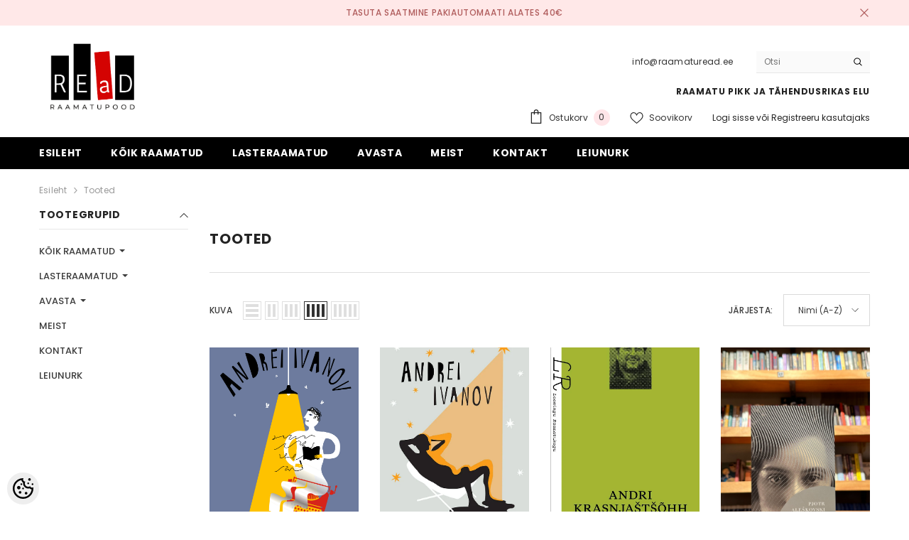

--- FILE ---
content_type: text/html; charset=UTF-8
request_url: https://www.raamaturead.ee/et/category?&ca%5Bcolor%5D%5B0%5D=Veronika+Einberg&sort=name.asc
body_size: 40856
content:
<!DOCTYPE html>
<!--[if IE 7]>                  <html class="ie7 no-js"  dir="ltr" lang="et">     <![endif]-->
<!--[if lte IE 8]>              <html class="ie8 no-js"  dir="ltr" lang="et">    <![endif]-->
<!--[if (gte IE 9)|!(IE)]><!-->
<html class="not-ie no-js" dir="ltr" lang="et">
<!--<![endif]-->
<head>
	<title>Tooted @ REaD raamatupood</title>
<meta charset="utf-8">
<meta name="keywords" content="raamatud, read, raamatupood, kasutatud raamatud, Kasutatud raamatud, kasutatud raamat, kasutatud, vana raamat, vanaraamat,  raamat loetuna, raamat kasutatuna, uus raamat, uued raamatud,  second hand books, secondhand book, raamatukoi, antikvariaat, osta r" />
<meta name="description" content="Tooted Lai valik uusi ja kasutatud raamatuid soodsa hinnaga. REaD - raamatu pikk ja väärikas elu. Vaata e-raamatupoodi" />
<meta name="author" content="REaD" />
<meta name="generator" content="ShopRoller.com" />
<meta name="csrf-token" content="OhZffcFiUpZcugdt4NyR73yXVe6NBUCygMnsTsb9" />

<meta property="og:type" content="website" />
<meta property="og:title" content="Tooted" />
<meta property="og:image" content="https://www.raamaturead.ee/media/read-raamatupood/product/Screen Shot 2025-11-16 at 10.54.21.png" />
<meta property="og:url" content="https://www.raamaturead.ee/et/category?&amp;ca%5Bcolor%5D%5B0%5D=Veronika+Einberg&amp;sort=name.asc" />
<meta property="og:site_name" content="REaD" />
<meta property="og:description" content="Tooted Lai valik uusi ja kasutatud raamatuid soodsa hinnaga. REaD - raamatu pikk ja väärikas elu. Vaata e-raamatupoodi" />

<base href="https://www.raamaturead.ee/et/" />
<meta name="viewport" content="width=device-width, initial-scale=1.0" />

<link rel="icon" href="https://www.raamaturead.ee/media/read-raamatupood/product/read(13).png" />


<link rel="preconnect" href="https://fonts.googleapis.com">
<link rel="preconnect" href="https://fonts.gstatic.com" crossorigin>
<link href="https://fonts.googleapis.com/css2?family=Poppins:wght@100;200;300;400;500;700;800&display=swap" rel="stylesheet">


<link rel="stylesheet" href="https://www.raamaturead.ee/skin/ella-2/css/all-2922.css">
<link href="https://cdn.shoproller.com/assets/fontawesome-pro-5.6.3/css/all.min.css" rel="stylesheet">


<script type="text/javascript" src="https://www.raamaturead.ee/skin/ella-2/js/all-2922.js"></script>


<style id="tk-theme-configurator-css" type="text/css">
</style>
<style id="tk-custom-css" type="text/css">
.site-nav-link {
    text-transform: none;
}

.halo-block-fullwidth-banner .content-box--right {
    display: none;
}

.halo-block-header .text-underline span.text,
.product-layout-default .halo-productView-right .productView-title,
.previewCartItem-content span.text,
.halo-sidebar_menu .site-nav-mobile.nav .menu-lv-item .menu-lv-1__action
{
	text-transform: none;	
}

.product-card .card-action {
    z-index: 99;
}

.product-layout-default .productView-information .halo-productView-left {
    width: calc(100% - 620px);
}

.product-layout-default .productView-information .halo-productView-right {
    width: 620px;
	max-width:100%;
}



.brand-name-product-title {
    color: #959595;
    font-size: 11px;
    font-style: italic;
    line-height: 110%;
    margin-bottom: 10px;
}

.has-stickyHeader .header-default .header-top {
    display: block;
}

@media only screen and (max-width: 640px) {
	.product-layout-default .productView-information .halo-productView-left {
		width: 100%;
	}
}
</style>


<script type="text/javascript">
if(!Roller) var Roller = {};
Roller.config = new Array();
Roller.config['base_url'] = 'https://www.raamaturead.ee/et/';
Roller.config['base_path'] = '/';
Roller.config['cart/addtocart/after_action'] = '1';
Roller.config['skin_url'] = 'https://www.raamaturead.ee/skin/ella-2/';
Roller.config['translate-fill_required_fields'] = 'Palun täida kõik kohustuslikud väljad';
Roller.t = {"form_error_fill_required_fields":"Palun t\u00e4ida k\u00f5ik kohustuslikud v\u00e4ljad","cart_error_no_items_selected":"Vali tooted!"}
</script>


            <!-- Global Site Tag (gtag.js) - Google Analytics -->
        <script type="text/javascript">
            window.dataLayer = window.dataLayer || [];
            function gtag(){dataLayer.push(arguments);}
            gtag('consent', 'default', {
                'ad_user_data': 'denied',
                'ad_personalization': 'denied',
                'ad_storage': 'denied',
                'analytics_storage': 'denied',
                'wait_for_update': 500,
              });
            gtag('js', new Date());

            gtag('config', 'G-ZDC1FW0MXY' );
        </script>
        <script type="text/javascript" async src="https://www.googletagmanager.com/gtag/js?id=G-ZDC1FW0MXY"></script>
        <script>
        /*
         *   Called when consent changes. Assumes that consent object contains keys which
         *   directly correspond to Google consent types.
         */
        const googleUserConsentListener = function() {
            let consent = this.options;
            gtag('consent', 'update', {
                'ad_user_data': consent.marketing,
                'ad_personalization': consent.marketing,
                'ad_storage': consent.marketing,
                'analytics_storage': consent.analytics
            });
        };

        $('document').ready(function(){
            Roller.Events.on('onUserConsent', googleUserConsentListener);
        });
    </script>
    <!-- Global Site Tag (gtag.js) - Google Analytics Events -->
    
    <!-- Global Site Tag (gtag.js) - Google Analytics Event listeners -->
	        <script type="text/javascript">
            let currency = "eur".toUpperCase();
            let shop = "";

            $(document).bind('sr:cart.changed', function(event, options) {
                let categories = [];
                //if product qty is positive then add
                if (!options || options.quantity_added_to_cart <= 0)
                {
                    //no track remove_from_cart
                    return;
                }

                //take product first category path(taxonomy)
                if (options.product_categories.length > 0)
                {
                    let category_parts = options.product_categories[0].split(" > ")
                    if (category_parts.length > 0) {
                        categories = categories.concat(category_parts);
                    }
                }
                gtag('event', 'add_to_cart', {
                    currency: currency,
                    value: options.product_price * options.quantity_added_to_cart,
                    items: [
                        {
                            item_id: options.product_sku,
                            item_name: options.product_title,
                            affiliation: shop,
                            item_brand: options.product_brand,
                            item_category: categories[0],
                            item_category2: categories[1],
                            item_category3: categories[2],
                            item_category4: categories[3],
                            item_category5: categories[4],
                            price: options.product_price,
                            quantity: options.quantity_added_to_cart
                        }
                    ]
                })
            })
        </script>
	    <!-- Facebook Pixel Code -->
        <script type="text/javascript">
        !function(f,b,e,v,n,t,s)
        {if(f.fbq)return;n=f.fbq=function(){n.callMethod?
            n.callMethod.apply(n,arguments):n.queue.push(arguments)};
            if(!f._fbq)f._fbq=n;n.push=n;n.loaded=!0;n.version='2.0';
            n.queue=[];t=b.createElement(e);t.async=!0;
            t.src=v;s=b.getElementsByTagName(e)[0];
            s.parentNode.insertBefore(t,s)}(window, document,'script',
            'https://connect.facebook.net/en_US/fbevents.js');
        fbq('consent', 'revoke');
        fbq('init', '1718572738691852');
        fbq('track', 'PageView');
    </script>
    <noscript>
        <img height="1" width="1" style="display:none"
                   src="https://www.facebook.com/tr?id=1718572738691852&ev=PageView&noscript=1"/>
    </noscript>
    
    <script>
        /*
		 *   Called when consent changes. Assumes that consent object contains keys which
		 *   directly correspond to Google consent types.
		 */
        const fbConsentListener = function() {
            let consent = this.options;
            if (consent.analytics == 'granted')
            {

                fbq('consent', 'grant');
            }
        };

        $('document').ready(function(){
            Roller.Events.on('onUserConsent', fbConsentListener);
        });
    </script>

    
    <!--  Facebook Pixel event listeners  -->
	        <script type="text/javascript">
            $(function(){
                                Roller.Events.on('roller:add-to-cart', 
				function() {
									
					if (this.options.length == 0) {
						return true;
					}
					
					if (!$.isArray(this.options)) {
						//wrap event options to array
						this.options = [this.options];
					}
					
					var data = {
						content_type : 'product',
						currency : 'EUR',
						value : 0,
						contents : []
					};
					
					//event value counter
					event_value = 0;
					
					$.each(this.options, function() {
						event_value = event_value + (this.product_price_value * this.qty); 
						data.contents.push({
							id : this.product_sku,
							item_price : this.product_price_value,
							quantity : this.qty,
						})	
					});
					
					//push event value
					data.value = event_value;
					
					fbq('track', 'AddToCart', data);
				}
				
			);
                            });
        </script>
	    <!-- End Facebook Pixel Code -->





<!-- Konfiguraator -->



<style>
.configurator-sr-button svg{
	width: 24px;
	height: 24px;
	stroke: none;	
}
	
.configurator-sr-button.close-conf-button {
	top: -5px;
	right: 120px;
	position: absolute;
	opacity:0;
	visibility:hidden;	
}
.configurator-sr-button.admin-conf-button{
	top: -5px;
	right: 60px;
	position: absolute;
	opacity:0;
	visibility:hidden;
}	

	.conf-sr-inner .slick-arrow.slick-prev, .conf-sr-inner .slick-arrow.slick-next{
		display:none !important;
	}
	

#main-color-1-picker {
    padding: 0px;
    line-height: 100%;
    right: 10px;
    top: 8px;
    border: 0;
    cursor: pointer;
}	
	
</style>







		
	






<div id="dynamic-styles-srs-conf">
	
	
	
	

<style>

:root {
	--primary-color-h: 0;
 	--primary-color-s: 0%;
	--primary-color-l: 0%;
  	--primary: hsl(var(--primary-color-h), var( --primary-color-s), calc(var(--primary-color-l) + 0%));
	--primary-darken:  hsl(var(--primary-color-h), var( --primary-color-s), calc(var(--primary-color-l) - 5%));
	--primary-lighten:  hsl(var(--primary-color-h), var( --primary-color-s), calc(var(--primary-color-l) + 40%));
	--rgbColor: rgba(0, 0, 0, 0.4);
	--rgbred: 0;
	--rgbgreen: 0;
	--rgblue: 0	
}
	
.button.button-1{
    background-color: var(--primary);
	border-color: var(--primary);
}
	

.button.button-1:hover {
    background-color: #ffffff;
    border-color: var(--primary);
    color: var(--primary);
}	
	
.product-card .card-action .button {
    background: #ffffff;
    border-color: var(--primary);
    color: var(--primary);	
}
	
.product-card .card-product__group .card-product__group-item svg {
	fill: var(--primary);
}	
	
.product-card .card-product__group .card-icon.wishlist-added {
    background: var(--primary);
}	

.product-card .card-action .button:hover {
    background: var(--primary);
    color: #ffffff;
}
	
	
.header-bottom {
   background: var(--primary);
}
	
.button.button-2 {
    border-color: var(--primary);
    color: var(--primary);	
}	
	
.productView-tab .nav-tabs .nav-link.active {
    color: var(--primary);
    background-color: #fff;
    border-color: var(--primary);
}	
	
	.productView-tab .nav-tabs .nav-item .nav-link::after{
		background: var(--primary);	
	}	

.button.button-2:hover {
    background-color: var(--primary);
    border-color: var(--primary);
}	
	
	
	
.itemside a.title:hover {
    color: var(--primary);
}	
	
.btn-light:not(:disabled):not(.disabled):active, .btn-light:not(:disabled):not(.disabled).active, .show > .btn-light.dropdown-toggle {
    color: #212529;
    background-color: var(--primary-lighten);
    border-color: var(--primary);
}	
	
.search-header {
	border: 2px solid var(--primary);
}
	
.section-footer ul a:hover, a:hover, .navbar-main .nav-link:hover, .dropdown-large a:hover, .list-menu a:hover, .btn-light.active i,[class*=card-product] a.title:hover, .nav-home-aside .menu-category a:hover {
	color: var(--primary);
}	

.dropdown-item.active, .dropdown-item:active {
	background-color: var(--primary);
}	
	
.custom-control-input:checked ~ .custom-control-label::before {
	border-color: var(--primary);
	background-color: var(--primary);
}	
	
.hover-border-primary:hover, .gallery-wrap .thumbs-wrap .item-thumb:hover {
	border-color: var(--primary) !important;
}	
	
.btn-primary:not(:disabled):not(.disabled):active, .btn-primary:not(:disabled):not(.disabled).active, .show > .btn-primary.dropdown-toggle {
    color: #fff;
    background-color: var(--primary-darken);
    border-color: var(--primary-darken);
}		
	
.form-control:focus {
    border-color: var(--primary);
    outline: 0;
	box-shadow: 0 0 0 0.2rem rgb(var(--rgbred) var(--rgbgreen) var(--rgblue) / 25%);
}	
	
.bg-light {
    background-color: rgb(var(--rgbred) var(--rgbgreen) var(--rgblue) / 25%) !important;
}	
	
.btn-primary:focus, .btn-primary.focus {
    box-shadow: 0 0 0 0.2rem rgb(var(--rgbred) var(--rgbgreen) var(--rgblue) / 50%) !important;
}	

.btn-link:hover{
	 color: var(--primary);
}
	
	
#searchMobileOpen.btn-light i, #openMobileCategories.btn-light i{
	color: #fff !important;
}	


	

	
</style>	
</div>	


	




<script>
	function HEXtoHSL(hex) {
		hex = hex.replace(/#/g, '');
		if (hex.length === 3) {
			hex = hex.split('').map(function (hex) {
				return hex + hex;
			}).join('');
		}
		var result = /^([a-f\d]{2})([a-f\d]{2})([a-f\d]{2})[\da-z]{0,0}$/i.exec(hex);
		if (!result) {
			return null;
		}
		var r = parseInt(result[1], 16);
		var g = parseInt(result[2], 16);
		var b = parseInt(result[3], 16);
		r /= 255, g /= 255, b /= 255;
		var max = Math.max(r, g, b),
			min = Math.min(r, g, b);
		var h, s, l = (max + min) / 2;
		if (max == min) {
			h = s = 0;
		} else {
			var d = max - min;
			s = l > 0.5 ? d / (2 - max - min) : d / (max + min);
			switch (max) {
			case r:
				h = (g - b) / d + (g < b ? 6 : 0);
				break;
			case g:
				h = (b - r) / d + 2;
				break;
			case b:
				h = (r - g) / d + 4;
				break;
			}
			h /= 6;
		}
		s = s * 100;
		s = Math.round(s);
		l = l * 100;
		l = Math.round(l);
		h = Math.round(360 * h);

		return {
			h: h,
			s: s,
			l: l
		};
	}	
</script>	




</head>

<body class="browser-chrome browser-chrome-131.0.0.0 tk-language-et_EE page-template-page-2columns_left content-template-content-category tk-category-page tk-category-page-">

<div id="fb-root"></div>
<script type="text/plain" data-category="analytics" async defer crossorigin="anonymous" src="https://connect.facebook.net/et_EE/sdk.js#xfbml=1&version=v11.0&appId=386731248061277&autoLogAppEvents=1"></script>




<section class="topbar-announcement-slot slot-default  ">
    <div class="slot-html-content" data-sra-edit-section="{&quot;id&quot;:&quot;topbar-announcement&quot;,&quot;title&quot;:&quot;Add content&quot;,&quot;status&quot;:&quot;published&quot;,&quot;data_fields&quot;:[{&quot;id&quot;:&quot;html_content&quot;,&quot;type&quot;:&quot;html&quot;,&quot;title&quot;:&quot;Content&quot;,&quot;default&quot;:&quot;MID-SEASON SALE UP TO 70% OFF. &lt;a href=\&quot;#\&quot; title=\&quot;Shop Now\&quot;&gt;SHOP NOW&lt;\/a&gt;&quot;}],&quot;data&quot;:{&quot;html_content&quot;:&quot;&lt;p&gt;Tasuta saatmine pakiautomaati alates 40\u20ac&lt;\/p&gt;&quot;},&quot;is_visible&quot;:true}">
                    <div class="announcement-bar">
                <div class="container container-1170">
                    <div class="row">
                        <div class="announcement-bar__message text-center uppercase" style="opacity: 1;">
                            <div class="message">
                                <p>Tasuta saatmine pakiautomaati alates 40€</p>                            </div>
                            <a href="#" class="announcement-close clearfix" data-close-announcement="" title="Close">
                                














<svg xmlns="http://www.w3.org/2000/svg" viewBox="0 0 48 48">
	<path d="M 38.982422 6.9707031 A 2.0002 2.0002 0 0 0 37.585938 7.5859375 L 24 21.171875 L 10.414062 7.5859375 A 2.0002 2.0002 0 0 0 8.9785156 6.9804688 A 2.0002 2.0002 0 0 0 7.5859375 10.414062 L 21.171875 24 L 7.5859375 37.585938 A 2.0002 2.0002 0 1 0 10.414062 40.414062 L 24 26.828125 L 37.585938 40.414062 A 2.0002 2.0002 0 1 0 40.414062 37.585938 L 26.828125 24 L 40.414062 10.414062 A 2.0002 2.0002 0 0 0 38.982422 6.9707031 z"></path>
</svg>
 






















                            </a>
                        </div>
                    </div>
                </div>
            </div>
            </div>
</section>
	
<header class="header header-default animate" data-header-sticky>
	<div class="header-top">
		<div class="container container-1170">
			<div class="header-top--wrapper clearfix">
										<div class="header-top--left header__logo text-left clearfix">
						<div class="header__heading">
							<a href="https://www.raamaturead.ee/et/home" class="header__heading-link focus-inset">
																	<img src="https://www.raamaturead.ee/media/read-raamatupood/product/Screen Shot 2025-11-16 at 10.54.21.png" alt="REaD" />
															</a>
						</div>
					</div>
					<div class="header-top--right header__icons text-right clearfix">	
						<div class="header-top-right-group">             
														<div class="customer-service-text">
								
<section class="slot-default  ">
	<div class="slot-html-content" data-sra-edit-section="{&quot;id&quot;:&quot;header-customer-service&quot;,&quot;title&quot;:&quot;Customer support&quot;,&quot;data_fields&quot;:[{&quot;id&quot;:&quot;customer-support-title&quot;,&quot;type&quot;:&quot;text&quot;,&quot;title&quot;:&quot;Pealkiri&quot;,&quot;default&quot;:&quot;Klienditeenindus&quot;},{&quot;id&quot;:&quot;customer-support-number&quot;,&quot;type&quot;:&quot;text&quot;,&quot;title&quot;:&quot;Telefon&quot;,&quot;default&quot;:&quot;60593800-ELLA&quot;}],&quot;data&quot;:{&quot;customer-support-title&quot;:&quot;info@raamaturead.ee&quot;,&quot;customer-support-number&quot;:&quot;&quot;},&quot;status&quot;:&quot;published&quot;,&quot;is_visible&quot;:true}">	
								info@raamaturead.ee 		
			</div>	
</section>	
							</div>
																
														
<div class="header-search">
	<div class="header-search__form">
	<form action="https://www.raamaturead.ee/et/search" method="get" class="search-bar" role="search">
		
						<input type="hidden" name="page" value="1" />
				
	   <input type="search" name="q" value="" placeholder="Otsi" class="enterkey autoclear input-group-field header-search__input" autocomplete="off" />
	   <button type="submit" class="button icon-search button-search">
		  <svg data-icon="search" viewBox="0 0 512 512" width="100%" height="100%">
			 <path d="M495,466.2L377.2,348.4c29.2-35.6,46.8-81.2,46.8-130.9C424,103.5,331.5,11,217.5,11C103.4,11,11,103.5,11,217.5   S103.4,424,217.5,424c49.7,0,95.2-17.5,130.8-46.7L466.1,495c8,8,20.9,8,28.9,0C503,487.1,503,474.1,495,466.2z M217.5,382.9   C126.2,382.9,52,308.7,52,217.5S126.2,52,217.5,52C308.7,52,383,126.3,383,217.5S308.7,382.9,217.5,382.9z"></path>
		  </svg>
	   </button>
	</form>
	</div>
</div>

						</div>			
						<div class="free-shipping-text uppercase">
							
<section class="slot-default  ">
	<div class="slot-html-content" data-sra-edit-section="{&quot;id&quot;:&quot;header-free-transport&quot;,&quot;title&quot;:&quot;Add content&quot;,&quot;data_fields&quot;:[{&quot;id&quot;:&quot;html_content&quot;,&quot;type&quot;:&quot;text&quot;,&quot;title&quot;:&quot;Content&quot;,&quot;default&quot;:&quot;Free shipping on all orders. No minimum purchase&quot;}],&quot;data&quot;:{&quot;html_content&quot;:&quot;RAAMATU PIKK JA T\u00c4HENDUSRIKAS ELU&quot;},&quot;status&quot;:&quot;published&quot;,&quot;is_visible&quot;:true}">	
					RAAMATU PIKK JA TÄHENDUSRIKAS ELU			</div>	
</section>	
                        </div>
						

<div class="header__iconItem header__group">
	
	<a href="javascript:void(0)" class="header__icon header__icon--cart link link-underline focus-inset" id="cart-icon-bubble" data-open-cart-sidebar="">
		

<svg viewBox="0 0 30 30" class="icon icon-cart" enable-background="new 0 0 30 30">
   <g>
      <g>
         <path d="M20,6V5c0-2.761-2.239-5-5-5s-5,2.239-5,5v1H4v24h22V6H20z M12,5c0-1.657,1.343-3,3-3s3,1.343,3,3v1h-6V5z M24,28H6V8h4v3    h2V8h6v3h2V8h4V28z"></path>
      </g>
   </g>
</svg>













 






















		<span class="text">Ostukorv</span>
		<div class="cart-count-bubble">
			<span class="text-count" aria-hidden="true" data-cart-count="">
				<div class="ajax-update-minicart-counter-count-mobile">
											0
									</div>
			</span>
		</div>
	</a>
	
	
			
		<a href="https://www.raamaturead.ee/et/account/wishlist" class="header__icon header__icon--wishlist link link-underline focus-inset">
			












	<svg viewBox="0 0 512 512" class="icon icon-wishlist">
	   <g>
		  <g>
			 <path d="M474.644,74.27C449.391,45.616,414.358,29.836,376,29.836c-53.948,0-88.103,32.22-107.255,59.25
				c-4.969,7.014-9.196,14.047-12.745,20.665c-3.549-6.618-7.775-13.651-12.745-20.665c-19.152-27.03-53.307-59.25-107.255-59.25
				c-38.358,0-73.391,15.781-98.645,44.435C13.267,101.605,0,138.213,0,177.351c0,42.603,16.633,82.228,52.345,124.7
				c31.917,37.96,77.834,77.088,131.005,122.397c19.813,16.884,40.302,34.344,62.115,53.429l0.655,0.574
				c2.828,2.476,6.354,3.713,9.88,3.713s7.052-1.238,9.88-3.713l0.655-0.574c21.813-19.085,42.302-36.544,62.118-53.431
				c53.168-45.306,99.085-84.434,131.002-122.395C495.367,259.578,512,219.954,512,177.351
				C512,138.213,498.733,101.605,474.644,74.27z M309.193,401.614c-17.08,14.554-34.658,29.533-53.193,45.646
				c-18.534-16.111-36.113-31.091-53.196-45.648C98.745,312.939,30,254.358,30,177.351c0-31.83,10.605-61.394,29.862-83.245
				C79.34,72.007,106.379,59.836,136,59.836c41.129,0,67.716,25.338,82.776,46.594c13.509,19.064,20.558,38.282,22.962,45.659
				c2.011,6.175,7.768,10.354,14.262,10.354c6.494,0,12.251-4.179,14.262-10.354c2.404-7.377,9.453-26.595,22.962-45.66
				c15.06-21.255,41.647-46.593,82.776-46.593c29.621,0,56.66,12.171,76.137,34.27C471.395,115.957,482,145.521,482,177.351
				C482,254.358,413.255,312.939,309.193,401.614z"></path>
		  </g>
	   </g>
	</svg>


 






















			<span class="text"> Soovikorv</span>
		</a>
		
	
	
			
		<div class="customer-links">
		<a class="header__link--account link-underline" id="customer_login_link" href="#" data-open-auth-sidebar="">
			<span class="text">Logi sisse</span>
		</a>
		<span class="or-text">või</span>
		<a class="header__link--account link-underline" id="customer_register_link" href="https://www.raamaturead.ee/et/account/register">
			<span class="text">Registreeru kasutajaks</span>
		</a>	
		</div>
			
	
	
</div>					</div>	
			</div>
		</div>
	</div>
	<div class="header-bottom">
		<div class="main-menu">
	<div class="header-bottom--wrapper">
		<div class="header-log-fixed">
			<a href="https://www.raamaturead.ee/et/home" class="header__heading-link focus-inset">
									<img src="https://www.raamaturead.ee/media/read-raamatupood/product/Screen Shot 2025-11-16 at 10.54.21.png" alt="REaD" />
							</a>
		</div>	
		
				<div class="container container-1170">
			<nav class="header__inline-menu">
				<ul class="list-menu list-menu--inline text-left">
																<li class="menu-lv-item menu-lv-1 text-left">
							<a class="menu-lv-1__action header__menu-item list-menu__item link focus-inset menu_mobile_link" href="https://www.raamaturead.ee/et/home">
								<span class="text header__active-menu-item">Esileht</span>
							</a>
						</li>
										
																<li class="menu-lv-item menu-lv-1 text-left has-megamenu dropdown block_layout--custom_width">
							<a class="menu-lv-1__action header__menu-item list-menu__item link focus-inset menu_mobile_link" href="https://www.raamaturead.ee/et/c/koik-raamatud">
								<span class="text header__active-menu-item">KÕIK RAAMATUD</span>
							</a>
							


<div class="menu-dropdown custom-scrollbar megamenu_style_2 custom-product">
	<div class="container container-1170">
		<div class="menu-dropdown__wrapper">
			
			<div class="row">
				
				<div class="col-12 col-lg-8">
					<div class="row">
						
																																																									<div class="site-nav dropdown col-12 col-lg-4 submenu-area-14">
									<div class="site-nav-list">
										<a href="https://www.raamaturead.ee/et/c/ilukirjandus-2" class="site-nav-title uppercase">
											<span class="text">Ilukirjandus</span>
										</a>
																				<div class="site-nav-sub">
										<ul class="list-unstyled">
																							<li class="site-nav-item text-left">
													<a href="https://www.raamaturead.ee/et/c/novellid-ja-jutustused" class="site-nav-link link link-underline" aria-current="page"><span class="text"><span class="text">Novellid ja jutustused</span></span></a>
												</li>
																							<li class="site-nav-item text-left">
													<a href="https://www.raamaturead.ee/et/c/luule-eesti-autorid" class="site-nav-link link link-underline" aria-current="page"><span class="text"><span class="text">Luule: eesti autorid</span></span></a>
												</li>
																							<li class="site-nav-item text-left">
													<a href="https://www.raamaturead.ee/et/c/luule-valisautorid" class="site-nav-link link link-underline" aria-current="page"><span class="text"><span class="text">Luule: välisautorid</span></span></a>
												</li>
																							<li class="site-nav-item text-left">
													<a href="https://www.raamaturead.ee/et/c/naitekirjandus" class="site-nav-link link link-underline" aria-current="page"><span class="text"><span class="text">Näitekirjandus</span></span></a>
												</li>
																							<li class="site-nav-item text-left">
													<a href="https://www.raamaturead.ee/et/c/biograafiline-romaan-1" class="site-nav-link link link-underline" aria-current="page"><span class="text"><span class="text">Biograafiline romaan</span></span></a>
												</li>
																							<li class="site-nav-item text-left">
													<a href="https://www.raamaturead.ee/et/c/ajalooline-romaan" class="site-nav-link link link-underline" aria-current="page"><span class="text"><span class="text">Ajalooline romaan</span></span></a>
												</li>
																							<li class="site-nav-item text-left">
													<a href="https://www.raamaturead.ee/et/c/ajaviite-ja-armastusromaan" class="site-nav-link link link-underline" aria-current="page"><span class="text"><span class="text">Ajaviite- ja armastusromaan</span></span></a>
												</li>
																							<li class="site-nav-item text-left">
													<a href="https://www.raamaturead.ee/et/c/autobiograafiline-romaan" class="site-nav-link link link-underline" aria-current="page"><span class="text"><span class="text">Autobiograafiline romaan</span></span></a>
												</li>
																							<li class="site-nav-item text-left">
													<a href="https://www.raamaturead.ee/et/c/klassika-eesti-autorid" class="site-nav-link link link-underline" aria-current="page"><span class="text"><span class="text">Klassika: eesti autorid</span></span></a>
												</li>
																							<li class="site-nav-item text-left">
													<a href="https://www.raamaturead.ee/et/c/klassika-valisautorid" class="site-nav-link link link-underline" aria-current="page"><span class="text"><span class="text">Klassika: välisautorid</span></span></a>
												</li>
																							<li class="site-nav-item text-left">
													<a href="https://www.raamaturead.ee/et/c/kaasaegne-eesti-autorid" class="site-nav-link link link-underline" aria-current="page"><span class="text"><span class="text">Kaasaegne: eesti autorid</span></span></a>
												</li>
																							<li class="site-nav-item text-left">
													<a href="https://www.raamaturead.ee/et/c/kaasaegne-valisautorid" class="site-nav-link link link-underline" aria-current="page"><span class="text"><span class="text">Kaasaegne: välisautorid</span></span></a>
												</li>
																							<li class="site-nav-item text-left">
													<a href="https://www.raamaturead.ee/et/c/krimi-ja-ponevus" class="site-nav-link link link-underline" aria-current="page"><span class="text"><span class="text">Krimi ja põnevus</span></span></a>
												</li>
																							<li class="site-nav-item text-left">
													<a href="https://www.raamaturead.ee/et/c/ulme-ja-oudus" class="site-nav-link link link-underline" aria-current="page"><span class="text"><span class="text">Ulme ja õudus</span></span></a>
												</li>
																					</ul>
										</div>
																			</div>	
								</div>
																																																									<div class="site-nav dropdown col-12 col-lg-4 submenu-area-13">
									<div class="site-nav-list">
										<a href="https://www.raamaturead.ee/et/c/kultuur-ja-uhiskond" class="site-nav-title uppercase">
											<span class="text">Kultuur ja ühiskond</span>
										</a>
																				<div class="site-nav-sub">
										<ul class="list-unstyled">
																							<li class="site-nav-item text-left">
													<a href="https://www.raamaturead.ee/et/c/ajalugu-ja-poliitika" class="site-nav-link link link-underline" aria-current="page"><span class="text"><span class="text">Ajalugu ja poliitika</span></span></a>
												</li>
																							<li class="site-nav-item text-left">
													<a href="https://www.raamaturead.ee/et/c/kultuur-ja-uhiskond-1" class="site-nav-link link link-underline" aria-current="page"><span class="text"><span class="text">Kultuur ja ühiskond</span></span></a>
												</li>
																							<li class="site-nav-item text-left">
													<a href="https://www.raamaturead.ee/et/c/kunst-ja-arhitektuur" class="site-nav-link link link-underline" aria-current="page"><span class="text"><span class="text">Kunst ja arhitektuur</span></span></a>
												</li>
																							<li class="site-nav-item text-left">
													<a href="https://www.raamaturead.ee/et/c/majandus-ja-ari-1" class="site-nav-link link link-underline" aria-current="page"><span class="text"><span class="text">Majandus ja äri</span></span></a>
												</li>
																							<li class="site-nav-item text-left">
													<a href="https://www.raamaturead.ee/et/c/usundid-ja-religioon" class="site-nav-link link link-underline" aria-current="page"><span class="text"><span class="text">Usundid ja religioon</span></span></a>
												</li>
																							<li class="site-nav-item text-left">
													<a href="https://www.raamaturead.ee/et/c/oigus" class="site-nav-link link link-underline" aria-current="page"><span class="text"><span class="text">Õigus</span></span></a>
												</li>
																							<li class="site-nav-item text-left">
													<a href="https://www.raamaturead.ee/et/c/filosoofia-1" class="site-nav-link link link-underline" aria-current="page"><span class="text"><span class="text">Filosoofia</span></span></a>
												</li>
																							<li class="site-nav-item text-left">
													<a href="https://www.raamaturead.ee/et/c/teater-muusika-kino" class="site-nav-link link link-underline" aria-current="page"><span class="text"><span class="text">Teater, muusika, kino</span></span></a>
												</li>
																							<li class="site-nav-item text-left">
													<a href="https://www.raamaturead.ee/et/c/folkloor-ja-mutoloogia" class="site-nav-link link link-underline" aria-current="page"><span class="text"><span class="text">Folkloor ja mütoloogia</span></span></a>
												</li>
																							<li class="site-nav-item text-left">
													<a href="https://www.raamaturead.ee/et/c/asukohalood-ja-organisatsioonid" class="site-nav-link link link-underline" aria-current="page"><span class="text"><span class="text">Asukohalood ja organisatsioonid</span></span></a>
												</li>
																							<li class="site-nav-item text-left">
													<a href="https://www.raamaturead.ee/et/c/kirjandus" class="site-nav-link link link-underline" aria-current="page"><span class="text"><span class="text">Kirjandus</span></span></a>
												</li>
																							<li class="site-nav-item text-left">
													<a href="https://www.raamaturead.ee/et/c/rahandus-ja-investeerimine" class="site-nav-link link link-underline" aria-current="page"><span class="text"><span class="text">Rahandus ja investeerimine</span></span></a>
												</li>
																							<li class="site-nav-item text-left">
													<a href="https://www.raamaturead.ee/et/c/biograafiad-ja-memuaarid" class="site-nav-link link link-underline" aria-current="page"><span class="text"><span class="text">Biograafiad ja memuaarid</span></span></a>
												</li>
																					</ul>
										</div>
																			</div>	
								</div>
																																																									<div class="site-nav dropdown col-12 col-lg-4 submenu-area-6">
									<div class="site-nav-list">
										<a href="https://www.raamaturead.ee/et/c/kodu-ja-aed" class="site-nav-title uppercase">
											<span class="text">Kodu ja aed</span>
										</a>
																				<div class="site-nav-sub">
										<ul class="list-unstyled">
																							<li class="site-nav-item text-left">
													<a href="https://www.raamaturead.ee/et/c/aiandus-ja-talupidamine" class="site-nav-link link link-underline" aria-current="page"><span class="text"><span class="text">Aiandus ja talupidamine</span></span></a>
												</li>
																							<li class="site-nav-item text-left">
													<a href="https://www.raamaturead.ee/et/c/ehitus-ja-remont" class="site-nav-link link link-underline" aria-current="page"><span class="text"><span class="text">Ehitus ja remont</span></span></a>
												</li>
																							<li class="site-nav-item text-left">
													<a href="https://www.raamaturead.ee/et/c/kasitoo-ja-meisterdamine" class="site-nav-link link link-underline" aria-current="page"><span class="text"><span class="text">Käsitöö ja meisterdamine</span></span></a>
												</li>
																							<li class="site-nav-item text-left">
													<a href="https://www.raamaturead.ee/et/c/varia" class="site-nav-link link link-underline" aria-current="page"><span class="text"><span class="text">Varia</span></span></a>
												</li>
																							<li class="site-nav-item text-left">
													<a href="https://www.raamaturead.ee/et/c/lemmikloomad" class="site-nav-link link link-underline" aria-current="page"><span class="text"><span class="text">Lemmikloomad</span></span></a>
												</li>
																							<li class="site-nav-item text-left">
													<a href="https://www.raamaturead.ee/et/c/toataimed" class="site-nav-link link link-underline" aria-current="page"><span class="text"><span class="text">Toataimed</span></span></a>
												</li>
																					</ul>
										</div>
																			</div>	
								</div>
																																																									<div class="site-nav dropdown col-12 col-lg-4 submenu-area-8">
									<div class="site-nav-list">
										<a href="https://www.raamaturead.ee/et/c/keha-ja-hing" class="site-nav-title uppercase">
											<span class="text">Keha ja hing</span>
										</a>
																				<div class="site-nav-sub">
										<ul class="list-unstyled">
																							<li class="site-nav-item text-left">
													<a href="https://www.raamaturead.ee/et/c/esoteerika-ja-astroloogia" class="site-nav-link link link-underline" aria-current="page"><span class="text"><span class="text">Esoteerika ja astroloogia</span></span></a>
												</li>
																							<li class="site-nav-item text-left">
													<a href="https://www.raamaturead.ee/et/c/eneseareng" class="site-nav-link link link-underline" aria-current="page"><span class="text"><span class="text">Eneseareng</span></span></a>
												</li>
																							<li class="site-nav-item text-left">
													<a href="https://www.raamaturead.ee/et/c/psuhholoogia-ja-psuhhiaatria" class="site-nav-link link link-underline" aria-current="page"><span class="text"><span class="text">Psühholoogia ja psühhiaatria</span></span></a>
												</li>
																							<li class="site-nav-item text-left">
													<a href="https://www.raamaturead.ee/et/c/rahvameditsiin" class="site-nav-link link link-underline" aria-current="page"><span class="text"><span class="text">Rahvameditsiin</span></span></a>
												</li>
																							<li class="site-nav-item text-left">
													<a href="https://www.raamaturead.ee/et/c/tervis" class="site-nav-link link link-underline" aria-current="page"><span class="text"><span class="text">Tervis</span></span></a>
												</li>
																							<li class="site-nav-item text-left">
													<a href="https://www.raamaturead.ee/et/c/perekond-ja-lapsed" class="site-nav-link link link-underline" aria-current="page"><span class="text"><span class="text">Perekond ja lapsed</span></span></a>
												</li>
																							<li class="site-nav-item text-left">
													<a href="https://www.raamaturead.ee/et/c/suhted-ja-seksuaalsus" class="site-nav-link link link-underline" aria-current="page"><span class="text"><span class="text">Suhted ja seksuaalsus</span></span></a>
												</li>
																							<li class="site-nav-item text-left">
													<a href="https://www.raamaturead.ee/et/c/vaimsus" class="site-nav-link link link-underline" aria-current="page"><span class="text"><span class="text">Vaimsus</span></span></a>
												</li>
																					</ul>
										</div>
																			</div>	
								</div>
																																																									<div class="site-nav dropdown col-12 col-lg-4 submenu-area-3">
									<div class="site-nav-list">
										<a href="https://www.raamaturead.ee/et/c/oppekirjandus" class="site-nav-title uppercase">
											<span class="text">Õppekirjandus</span>
										</a>
																				<div class="site-nav-sub">
										<ul class="list-unstyled">
																							<li class="site-nav-item text-left">
													<a href="https://www.raamaturead.ee/et/c/keeleope-ja-sonastikud" class="site-nav-link link link-underline" aria-current="page"><span class="text"><span class="text">Keeleõpe ja sõnastikud</span></span></a>
												</li>
																							<li class="site-nav-item text-left">
													<a href="https://www.raamaturead.ee/et/c/opikud-ja-kool" class="site-nav-link link link-underline" aria-current="page"><span class="text"><span class="text">Õpikud ja kool</span></span></a>
												</li>
																							<li class="site-nav-item text-left">
													<a href="https://www.raamaturead.ee/et/c/teatmekirjandus" class="site-nav-link link link-underline" aria-current="page"><span class="text"><span class="text">Teatmekirjandus</span></span></a>
												</li>
																					</ul>
										</div>
																			</div>	
								</div>
																																																									<div class="site-nav dropdown col-12 col-lg-4 submenu-area-4">
									<div class="site-nav-list">
										<a href="https://www.raamaturead.ee/et/c/kinkeraamatud" class="site-nav-title uppercase">
											<span class="text">Kinkeraamatud</span>
										</a>
																				<div class="site-nav-sub">
										<ul class="list-unstyled">
																							<li class="site-nav-item text-left">
													<a href="https://www.raamaturead.ee/et/c/aforismid-ja-vanasonad" class="site-nav-link link link-underline" aria-current="page"><span class="text"><span class="text">Aforismid ja vanasõnad</span></span></a>
												</li>
																							<li class="site-nav-item text-left">
													<a href="https://www.raamaturead.ee/et/c/huumor" class="site-nav-link link link-underline" aria-current="page"><span class="text"><span class="text">Huumor</span></span></a>
												</li>
																							<li class="site-nav-item text-left">
													<a href="https://www.raamaturead.ee/et/c/kinkeraamatud-1" class="site-nav-link link link-underline" aria-current="page"><span class="text"><span class="text">Kinkeraamatud</span></span></a>
												</li>
																							<li class="site-nav-item text-left">
													<a href="https://www.raamaturead.ee/et/c/kingiideed-jouludeks" class="site-nav-link link link-underline" aria-current="page"><span class="text"><span class="text">Kingiideed jõuludeks</span></span></a>
												</li>
																					</ul>
										</div>
																			</div>	
								</div>
																																																									<div class="site-nav dropdown col-12 col-lg-4 submenu-area-7">
									<div class="site-nav-list">
										<a href="https://www.raamaturead.ee/et/c/hobid" class="site-nav-title uppercase">
											<span class="text">Hobid</span>
										</a>
																				<div class="site-nav-sub">
										<ul class="list-unstyled">
																							<li class="site-nav-item text-left">
													<a href="https://www.raamaturead.ee/et/c/ilu-ja-mood" class="site-nav-link link link-underline" aria-current="page"><span class="text"><span class="text">Ilu ja mood</span></span></a>
												</li>
																							<li class="site-nav-item text-left">
													<a href="https://www.raamaturead.ee/et/c/sport-ja-harrastused" class="site-nav-link link link-underline" aria-current="page"><span class="text"><span class="text">Sport ja harrastused</span></span></a>
												</li>
																							<li class="site-nav-item text-left">
													<a href="https://www.raamaturead.ee/et/c/fotograafia" class="site-nav-link link link-underline" aria-current="page"><span class="text"><span class="text">Fotograafia</span></span></a>
												</li>
																							<li class="site-nav-item text-left">
													<a href="https://www.raamaturead.ee/et/c/tahtpaevad" class="site-nav-link link link-underline" aria-current="page"><span class="text"><span class="text">Tähtpäevad</span></span></a>
												</li>
																							<li class="site-nav-item text-left">
													<a href="https://www.raamaturead.ee/et/c/joogid" class="site-nav-link link link-underline" aria-current="page"><span class="text"><span class="text">Joogid</span></span></a>
												</li>
																							<li class="site-nav-item text-left">
													<a href="https://www.raamaturead.ee/et/c/reisimine" class="site-nav-link link link-underline" aria-current="page"><span class="text"><span class="text">Reisimine</span></span></a>
												</li>
																							<li class="site-nav-item text-left">
													<a href="https://www.raamaturead.ee/et/c/kokandus" class="site-nav-link link link-underline" aria-current="page"><span class="text"><span class="text">Kokandus</span></span></a>
												</li>
																					</ul>
										</div>
																			</div>	
								</div>
																																																									<div class="site-nav dropdown col-12 col-lg-4 submenu-area-5">
									<div class="site-nav-list">
										<a href="https://www.raamaturead.ee/et/c/tehnika-ja-teadus" class="site-nav-title uppercase">
											<span class="text">Tehnika ja teadus</span>
										</a>
																				<div class="site-nav-sub">
										<ul class="list-unstyled">
																							<li class="site-nav-item text-left">
													<a href="https://www.raamaturead.ee/et/c/teadus-1" class="site-nav-link link link-underline" aria-current="page"><span class="text"><span class="text">Teadus</span></span></a>
												</li>
																							<li class="site-nav-item text-left">
													<a href="https://www.raamaturead.ee/et/c/tehnika-ja-ehitus" class="site-nav-link link link-underline" aria-current="page"><span class="text"><span class="text">Tehnika ja ehitus</span></span></a>
												</li>
																							<li class="site-nav-item text-left">
													<a href="https://www.raamaturead.ee/et/c/infotehnoloogia" class="site-nav-link link link-underline" aria-current="page"><span class="text"><span class="text">Infotehnoloogia</span></span></a>
												</li>
																							<li class="site-nav-item text-left">
													<a href="https://www.raamaturead.ee/et/c/loodus" class="site-nav-link link link-underline" aria-current="page"><span class="text"><span class="text">Loodus</span></span></a>
												</li>
																							<li class="site-nav-item text-left">
													<a href="https://www.raamaturead.ee/et/c/tehnika-1" class="site-nav-link link link-underline" aria-current="page"><span class="text"><span class="text">Tehnika</span></span></a>
												</li>
																					</ul>
										</div>
																			</div>	
								</div>
																																																<div class="site-nav dropdown col-12 col-lg-4 submenu-area-0">
									<div class="site-nav-list">
										<a href="https://www.raamaturead.ee/et/c/markmikud" class="site-nav-title uppercase">
											<span class="text">Märkmikud</span>
										</a>
																			</div>	
								</div>
																																																<div class="site-nav dropdown col-12 col-lg-4 submenu-area-0">
									<div class="site-nav-list">
										<a href="https://www.raamaturead.ee/et/c/kinkekaart" class="site-nav-title uppercase">
											<span class="text">KINKEKAART</span>
										</a>
																			</div>	
								</div>
													

						
						</div>
					</div>
				
																		
				
				</div>
				
			</div>
			
		</div>	
	</div>
	
		
						</li>					
										
																<li class="menu-lv-item menu-lv-1 text-left has-megamenu dropdown block_layout--custom_width">
							<a class="menu-lv-1__action header__menu-item list-menu__item link focus-inset menu_mobile_link" href="https://www.raamaturead.ee/et/c/lasteraamatud">
								<span class="text header__active-menu-item">LASTERAAMATUD</span>
							</a>
							


<div class="menu-dropdown custom-scrollbar megamenu_style_2 custom-product">
	<div class="container container-1170">
		<div class="menu-dropdown__wrapper">
			
			<div class="row">
				
				<div class="col-12 col-lg-8">
					<div class="row">
						
																																																<div class="site-nav dropdown col-12 col-lg-4 submenu-area-0">
									<div class="site-nav-list">
										<a href="https://www.raamaturead.ee/et/c/trukitahtedega" class="site-nav-title uppercase">
											<span class="text">Trükitähtedega</span>
										</a>
																			</div>	
								</div>
																																																<div class="site-nav dropdown col-12 col-lg-4 submenu-area-0">
									<div class="site-nav-list">
										<a href="https://www.raamaturead.ee/et/c/mudilastele" class="site-nav-title uppercase">
											<span class="text">Mudilastele</span>
										</a>
																			</div>	
								</div>
																																																<div class="site-nav dropdown col-12 col-lg-4 submenu-area-0">
									<div class="site-nav-list">
										<a href="https://www.raamaturead.ee/et/c/koolieelikutele" class="site-nav-title uppercase">
											<span class="text">Koolieelikutele</span>
										</a>
																			</div>	
								</div>
																																																<div class="site-nav dropdown col-12 col-lg-4 submenu-area-0">
									<div class="site-nav-list">
										<a href="https://www.raamaturead.ee/et/c/vanusele-6-9" class="site-nav-title uppercase">
											<span class="text">Vanusele 6-9</span>
										</a>
																			</div>	
								</div>
																																																<div class="site-nav dropdown col-12 col-lg-4 submenu-area-0">
									<div class="site-nav-list">
										<a href="https://www.raamaturead.ee/et/c/vanusele-10-12" class="site-nav-title uppercase">
											<span class="text">Vanusele 10-12</span>
										</a>
																			</div>	
								</div>
																																																<div class="site-nav dropdown col-12 col-lg-4 submenu-area-0">
									<div class="site-nav-list">
										<a href="https://www.raamaturead.ee/et/c/vanusele-13-15" class="site-nav-title uppercase">
											<span class="text">Vanusele 13-15</span>
										</a>
																			</div>	
								</div>
																																																<div class="site-nav dropdown col-12 col-lg-4 submenu-area-0">
									<div class="site-nav-list">
										<a href="https://www.raamaturead.ee/et/c/noortele" class="site-nav-title uppercase">
											<span class="text">Noortele</span>
										</a>
																			</div>	
								</div>
																																																<div class="site-nav dropdown col-12 col-lg-4 submenu-area-0">
									<div class="site-nav-list">
										<a href="https://www.raamaturead.ee/et/c/muinasjutud-ja-muistendid" class="site-nav-title uppercase">
											<span class="text">Muinasjutud ja muistendid</span>
										</a>
																			</div>	
								</div>
																																																<div class="site-nav dropdown col-12 col-lg-4 submenu-area-0">
									<div class="site-nav-list">
										<a href="https://www.raamaturead.ee/et/c/luule" class="site-nav-title uppercase">
											<span class="text">Luule</span>
										</a>
																			</div>	
								</div>
																																																<div class="site-nav dropdown col-12 col-lg-4 submenu-area-0">
									<div class="site-nav-list">
										<a href="https://www.raamaturead.ee/et/c/teadmishimulistele-ja-meisterdajatele" class="site-nav-title uppercase">
											<span class="text">Teadmishimulistele ja meisterdajatele</span>
										</a>
																			</div>	
								</div>
																																																									<div class="site-nav dropdown col-12 col-lg-4 submenu-area-2">
									<div class="site-nav-list">
										<a href="https://www.raamaturead.ee/et/c/avasta-1" class="site-nav-title uppercase">
											<span class="text">Avasta</span>
										</a>
																				<div class="site-nav-sub">
										<ul class="list-unstyled">
																							<li class="site-nav-item text-left">
													<a href="https://www.raamaturead.ee/et/c/nostalgiat-lapsevanematele" class="site-nav-link link link-underline" aria-current="page"><span class="text"><span class="text">Nostalgiat lapsevanematele</span></span></a>
												</li>
																							<li class="site-nav-item text-left">
													<a href="https://www.raamaturead.ee/et/c/millised-pildid-ja-illustratsioonid" class="site-nav-link link link-underline" aria-current="page"><span class="text"><span class="text">Millised pildid ja illustratsioonid!</span></span></a>
												</li>
																					</ul>
										</div>
																			</div>	
								</div>
													

						
						</div>
					</div>
				
												



<div class="col-12 col-lg-4">
   <div class="site-nav-banner wrapper-product-menu">
      <div class="site-nav-banner--item col-left">
         <div class="product-card product-card-menu">
            <a href="#" class="site-nav-title uppercase">
            <span class="text">Alan Alexander Milne "Karupoeg Puhh"</span></a>
				 
			
	   <div class="site-nav-banner--item col-right">
		   <div class="banner">
			   <a href="#" class="image image-adapt animate-scale">
				  
<div class="slot-html-content" data-sra-edit-section="{&quot;id&quot;:&quot;menu-box-id-fp-hot-deal-menu-category-150&quot;,&quot;title&quot;:&quot;Banner block&quot;,&quot;data_fields&quot;:[{&quot;id&quot;:&quot;collection-title&quot;,&quot;type&quot;:&quot;text&quot;,&quot;title&quot;:&quot;Pealkiri&quot;,&quot;default&quot;:null},{&quot;id&quot;:&quot;collection-link&quot;,&quot;type&quot;:&quot;text&quot;,&quot;title&quot;:&quot;Link&quot;},{&quot;id&quot;:&quot;collection-image&quot;,&quot;type&quot;:&quot;image&quot;,&quot;title&quot;:&quot;Banner (370x200)&quot;}],&quot;data&quot;:{&quot;collection-title&quot;:null,&quot;collection-link&quot;:null,&quot;collection-image&quot;:null},&quot;is_visible&quot;:false}">
	

		

	
			
	
	

		
	
</div>	
			   </a>
		   </div>
	   </div>	   
	   
   </div>
</div>


						
				
				</div>
				
			</div>
			
		</div>	
	</div>
	
		
						</li>					
										
																<li class="menu-lv-item menu-lv-1 text-left has-megamenu dropdown block_layout--custom_width">
							<a class="menu-lv-1__action header__menu-item list-menu__item link focus-inset menu_mobile_link" href="https://www.raamaturead.ee/et/c/avasta">
								<span class="text header__active-menu-item">AVASTA</span>
							</a>
							


<div class="menu-dropdown custom-scrollbar megamenu_style_2 custom-product">
	<div class="container container-1170">
		<div class="menu-dropdown__wrapper">
			
			<div class="row">
				
				<div class="col-12 col-lg-8">
					<div class="row">
						
																																																<div class="site-nav dropdown col-12 col-lg-4 submenu-area-0">
									<div class="site-nav-list">
										<a href="https://www.raamaturead.ee/et/c/voro-keeli" class="site-nav-title uppercase">
											<span class="text">Võro keeli</span>
										</a>
																			</div>	
								</div>
																																																<div class="site-nav dropdown col-12 col-lg-4 submenu-area-0">
									<div class="site-nav-list">
										<a href="https://www.raamaturead.ee/et/c/eestlase-kirjutatud-paguluses-1" class="site-nav-title uppercase">
											<span class="text">Eestlase kirjutatud paguluses</span>
										</a>
																			</div>	
								</div>
																																																<div class="site-nav dropdown col-12 col-lg-4 submenu-area-0">
									<div class="site-nav-list">
										<a href="https://www.raamaturead.ee/et/c/unikaalsed-leiud-abebooksis" class="site-nav-title uppercase">
											<span class="text">Unikaalsed leiud AbeBooksis</span>
										</a>
																			</div>	
								</div>
																																																<div class="site-nav dropdown col-12 col-lg-4 submenu-area-0">
									<div class="site-nav-list">
										<a href="https://www.raamaturead.ee/et/c/ameerika-klassikuid" class="site-nav-title uppercase">
											<span class="text">Ameerika klassikuid</span>
										</a>
																			</div>	
								</div>
																																																<div class="site-nav dropdown col-12 col-lg-4 submenu-area-0">
									<div class="site-nav-list">
										<a href="https://www.raamaturead.ee/et/c/sojast-ja-armastusest" class="site-nav-title uppercase">
											<span class="text">Sõjast ja armastusest</span>
										</a>
																			</div>	
								</div>
																																																<div class="site-nav dropdown col-12 col-lg-4 submenu-area-0">
									<div class="site-nav-list">
										<a href="https://www.raamaturead.ee/et/c/rahvaparimusest-inspireeritud" class="site-nav-title uppercase">
											<span class="text">Rahvapärimusest inspireeritud</span>
										</a>
																			</div>	
								</div>
																																																<div class="site-nav dropdown col-12 col-lg-4 submenu-area-0">
									<div class="site-nav-list">
										<a href="https://www.raamaturead.ee/et/c/et-saaks-naerda..." class="site-nav-title uppercase">
											<span class="text">Et saaks naerda...</span>
										</a>
																			</div>	
								</div>
																																																<div class="site-nav dropdown col-12 col-lg-4 submenu-area-0">
									<div class="site-nav-list">
										<a href="https://www.raamaturead.ee/et/c/noukaaegset-nostalgiat" class="site-nav-title uppercase">
											<span class="text">Nõukaaegset nostalgiat</span>
										</a>
																			</div>	
								</div>
																																																<div class="site-nav dropdown col-12 col-lg-4 submenu-area-0">
									<div class="site-nav-list">
										<a href="https://www.raamaturead.ee/et/c/meri-sudames" class="site-nav-title uppercase">
											<span class="text">Meri südames</span>
										</a>
																			</div>	
								</div>
																																																<div class="site-nav dropdown col-12 col-lg-4 submenu-area-0">
									<div class="site-nav-list">
										<a href="https://www.raamaturead.ee/et/c/kirjutatud-eestist-eemal" class="site-nav-title uppercase">
											<span class="text">Kirjutatud Eestist eemal</span>
										</a>
																			</div>	
								</div>
																																																<div class="site-nav dropdown col-12 col-lg-4 submenu-area-0">
									<div class="site-nav-list">
										<a href="https://www.raamaturead.ee/et/c/psuhholoogiline-romaan" class="site-nav-title uppercase">
											<span class="text">Psühholoogiline romaan</span>
										</a>
																			</div>	
								</div>
																																																<div class="site-nav dropdown col-12 col-lg-4 submenu-area-0">
									<div class="site-nav-list">
										<a href="https://www.raamaturead.ee/et/c/usust-haaratud" class="site-nav-title uppercase">
											<span class="text">Usust haaratud</span>
										</a>
																			</div>	
								</div>
																																																<div class="site-nav dropdown col-12 col-lg-4 submenu-area-0">
									<div class="site-nav-list">
										<a href="https://www.raamaturead.ee/et/c/elu-ja-kunsti-vahekord" class="site-nav-title uppercase">
											<span class="text">Elu ja kunsti vahekord</span>
										</a>
																			</div>	
								</div>
																																																<div class="site-nav dropdown col-12 col-lg-4 submenu-area-0">
									<div class="site-nav-list">
										<a href="https://www.raamaturead.ee/et/c/soodus" class="site-nav-title uppercase">
											<span class="text">SOODUS</span>
										</a>
																			</div>	
								</div>
																																																									<div class="site-nav dropdown col-12 col-lg-4 submenu-area-4">
									<div class="site-nav-list">
										<a href="https://www.raamaturead.ee/et/c/mida-lugeda" class="site-nav-title uppercase">
											<span class="text">Mida lugeda?</span>
										</a>
																				<div class="site-nav-sub">
										<ul class="list-unstyled">
																							<li class="site-nav-item text-left">
													<a href="https://www.raamaturead.ee/et/c/mida-lugeda-oktoobris" class="site-nav-link link link-underline" aria-current="page"><span class="text"><span class="text">Mida lugeda oktoobris?</span></span></a>
												</li>
																							<li class="site-nav-item text-left">
													<a href="https://www.raamaturead.ee/et/c/mida-lugeda-novembris" class="site-nav-link link link-underline" aria-current="page"><span class="text"><span class="text">Mida lugeda novembris?</span></span></a>
												</li>
																							<li class="site-nav-item text-left">
													<a href="https://www.raamaturead.ee/et/c/mida-lugeda-detsembris" class="site-nav-link link link-underline" aria-current="page"><span class="text"><span class="text">Mida lugeda detsembris?</span></span></a>
												</li>
																							<li class="site-nav-item text-left">
													<a href="https://www.raamaturead.ee/et/c/mida-lugeda-jaanuaris" class="site-nav-link link link-underline" aria-current="page"><span class="text"><span class="text">Mida lugeda jaanuaris? </span></span></a>
												</li>
																					</ul>
										</div>
																			</div>	
								</div>
													

						
						</div>
					</div>
				
																		
				
				</div>
				
			</div>
			
		</div>	
	</div>
	
		
						</li>					
										
																<li class="menu-lv-item menu-lv-1 text-left">
							<a class="menu-lv-1__action header__menu-item list-menu__item link focus-inset menu_mobile_link" href="https://www.raamaturead.ee/et/c/meist">
								<span class="text header__active-menu-item">MEIST</span>
							</a>
						</li>
										
																<li class="menu-lv-item menu-lv-1 text-left">
							<a class="menu-lv-1__action header__menu-item list-menu__item link focus-inset menu_mobile_link" href="https://www.raamaturead.ee/et/cms/page?id=4">
								<span class="text header__active-menu-item">KONTAKT</span>
							</a>
						</li>
										
																<li class="menu-lv-item menu-lv-1 text-left">
							<a class="menu-lv-1__action header__menu-item list-menu__item link focus-inset menu_mobile_link" href="https://www.raamaturead.ee/et/c/leiunurk">
								<span class="text header__active-menu-item">LEIUNURK</span>
							</a>
						</li>
										
						
				</ul>
			</nav>
		</div>
	</div>
</div>	
                                   	</div>
	
<div class="header-mobile">
                <div class="container">
                    <div class="header-mobile--wrapper">
                        <div class="header-mobile--item header-mobile--left">
                            <div class="header-mobile--icon item__mobile--hamburger">
                                <a class="mobileMenu-toggle" href="javascript:void(0)" data-mobile-menu="" aria-label="menu">
                                    <span class="mobileMenu-toggle__Icon"></span>
                                </a>
                            </div>
                            <div class="header-mobile--icon">
                                <a class="mobileSearch-toggle" href="javascript:void(0)" data-mobile-search="" aria-label="menu">
                                    <svg data-icon="search" viewBox="0 0 512 512" width="100%" height="100%">
                                        <path d="M495,466.2L377.2,348.4c29.2-35.6,46.8-81.2,46.8-130.9C424,103.5,331.5,11,217.5,11C103.4,11,11,103.5,11,217.5   S103.4,424,217.5,424c49.7,0,95.2-17.5,130.8-46.7L466.1,495c8,8,20.9,8,28.9,0C503,487.1,503,474.1,495,466.2z M217.5,382.9   C126.2,382.9,52,308.7,52,217.5S126.2,52,217.5,52C308.7,52,383,126.3,383,217.5S308.7,382.9,217.5,382.9z"></path>
                                    </svg>
                                </a>
                            </div>
                        </div>
                        <div class="header-mobile--item header-mobile--center">
   		
							
							<div class="header-mobile--icon item-mobile-logo">
                                <a href="https://www.raamaturead.ee/et/home" class="header__heading-link focus-inset">
																			<img src="https://www.raamaturead.ee/media/read-raamatupood/product/Screen Shot 2025-11-16 at 10.54.21.png" alt="REaD" />
									                                </a>
                            </div>
							
							
                        </div>
                        <div class="header-mobile--item header-mobile--right">
                            <div class="header-mobile--icon">
                                <a class="header__link--account link-underline" id="customer_login_link_mb" href="#" data-open-auth-sidebar=""></a>
                            </div>
                            <div class="header-mobile--icon header__iconItem">
                                <a href="javascript:void(0)" class="header__icon header__icon--cart link link-underline focus-inset" id="cart-icon-bubble_mb" data-open-cart-sidebar="">
                                    

<svg viewBox="0 0 30 30" class="icon icon-cart" enable-background="new 0 0 30 30">
   <g>
      <g>
         <path d="M20,6V5c0-2.761-2.239-5-5-5s-5,2.239-5,5v1H4v24h22V6H20z M12,5c0-1.657,1.343-3,3-3s3,1.343,3,3v1h-6V5z M24,28H6V8h4v3    h2V8h6v3h2V8h4V28z"></path>
      </g>
   </g>
</svg>













 






















                                    <span class="visually-hidden">Ostukorv</span>
                                    <div class="cart-count-bubble">
                                        <span class="text-count" aria-hidden="true" data-cart-count="">
											<div class="ajax_update_minicart-counter-count">
																							0
																						</div>
										</span>
                                    </div>
                                </a>
                            </div>
                        </div>
                    </div>
                </div>
            </div></header>		
	<div class="collection-template collection-template-default">
		<div class="container container-1170">
		
				
			

<nav class="breadcrumb text-left ">
	<a class="link-underline" href="https://www.raamaturead.ee/et/home">
		<span class="text">Esileht</span>
	</a>
		








	<span class="separate" aria-hidden="true">
		<svg xmlns="http://www.w3.org/2000/svg" viewBox="0 0 24 24"><path d="M 7.75 1.34375 L 6.25 2.65625 L 14.65625 12 L 6.25 21.34375 L 7.75 22.65625 L 16.75 12.65625 L 17.34375 12 L 16.75 11.34375 Z"></path></svg>
	</span>






 






















	<span class="bread-text"><a href="https://www.raamaturead.ee/et/category">Tooted</a></span>
	</nav>		

			
			
			<div id="notification">
									
			</div>
	
			
			<div class="halo-collection-content sidebar--layout_vertical">
				
				<div class="page-sidebar page-sidebar-left page-sidebar--vertical">
					


<div class="sidebarBlock categories srs-category-sidebar">
   <div class="sidebarBlock-headingWrapper">
      <h3 class="sidebarBlock-heading is-clicked">
         <span>Tootegrupid</span>
         <span class="icon">
            <svg xmlns="http://www.w3.org/2000/svg" enable-background="new 0 0 551.13 551.13" height="512" viewBox="0 0 551.13 551.13" width="512">
               <path d="m275.565 361.679-223.897-223.896h-51.668l275.565 275.565 275.565-275.565h-51.668z"></path>
            </svg>
         </span>
      </h3>
   </div>
   <div class="sidebarBlock-content">
	   <ul class="nav">
		   															  										<li><a class="dropdown-toggle collapsed " data-toggle="collapse" data-target="#sidebar-dropdown-19" aria-expanded="false" href="https://www.raamaturead.ee/et/c/koik-raamatud">KÕIK RAAMATUD </a></li>
											<ul id="sidebar-dropdown-19" class="collapse parent_ul_category"><li><a href="https://www.raamaturead.ee/et/c/ilukirjandus-2" class="dropdown-toggle collapsed " data-toggle="collapse" data-target="#sidebar-dropdown-54" aria-expanded="false">Ilukirjandus</a></li><ul id="sidebar-dropdown-54" class="collapse parent_ul_category"><li><a href="https://www.raamaturead.ee/et/c/novellid-ja-jutustused" class="">Novellid ja jutustused</a></li><li><a href="https://www.raamaturead.ee/et/c/luule-eesti-autorid" class="">Luule: eesti autorid</a></li><li><a href="https://www.raamaturead.ee/et/c/luule-valisautorid" class="">Luule: välisautorid</a></li><li><a href="https://www.raamaturead.ee/et/c/naitekirjandus" class="">Näitekirjandus</a></li><li><a href="https://www.raamaturead.ee/et/c/biograafiline-romaan-1" class="">Biograafiline romaan</a></li><li><a href="https://www.raamaturead.ee/et/c/ajalooline-romaan" class="">Ajalooline romaan</a></li><li><a href="https://www.raamaturead.ee/et/c/ajaviite-ja-armastusromaan" class="">Ajaviite- ja armastusromaan</a></li><li><a href="https://www.raamaturead.ee/et/c/autobiograafiline-romaan" class="">Autobiograafiline romaan</a></li><li><a href="https://www.raamaturead.ee/et/c/klassika-eesti-autorid" class="">Klassika: eesti autorid</a></li><li><a href="https://www.raamaturead.ee/et/c/klassika-valisautorid" class="">Klassika: välisautorid</a></li><li><a href="https://www.raamaturead.ee/et/c/kaasaegne-eesti-autorid" class="">Kaasaegne: eesti autorid</a></li><li><a href="https://www.raamaturead.ee/et/c/kaasaegne-valisautorid" class="">Kaasaegne: välisautorid</a></li><li><a href="https://www.raamaturead.ee/et/c/krimi-ja-ponevus" class="">Krimi ja põnevus</a></li><li><a href="https://www.raamaturead.ee/et/c/ulme-ja-oudus" class="">Ulme ja õudus</a></li></ul><li><a href="https://www.raamaturead.ee/et/c/kultuur-ja-uhiskond" class="dropdown-toggle collapsed " data-toggle="collapse" data-target="#sidebar-dropdown-17" aria-expanded="false">Kultuur ja ühiskond</a></li><ul id="sidebar-dropdown-17" class="collapse parent_ul_category"><li><a href="https://www.raamaturead.ee/et/c/ajalugu-ja-poliitika" class="dropdown-toggle collapsed " data-toggle="collapse" data-target="#sidebar-dropdown-22" aria-expanded="false">Ajalugu ja poliitika</a></li><ul id="sidebar-dropdown-22" class="collapse parent_ul_category"><li><a href="https://www.raamaturead.ee/et/c/antiikaeg" class="">Antiikaeg</a></li><li><a href="https://www.raamaturead.ee/et/c/ajaloolised-isikud-ja-elulood" class="">Ajaloolised isikud ja elulood</a></li><li><a href="https://www.raamaturead.ee/et/c/eesti-ajalugu" class="">Eesti ajalugu</a></li><li><a href="https://www.raamaturead.ee/et/c/euroopa-ajalugu" class="">Euroopa ajalugu</a></li><li><a href="https://www.raamaturead.ee/et/c/kultuuriajalugu" class="">Kultuuriajalugu</a></li><li><a href="https://www.raamaturead.ee/et/c/teiste-riikide-ajalugu" class="">Teiste riikide ajalugu</a></li><li><a href="https://www.raamaturead.ee/et/c/poliitika" class="">Poliitika</a></li><li><a href="https://www.raamaturead.ee/et/c/sojad-ja-sodade-ajalugu" class="">Sõjad ja sõdade ajalugu</a></li><li><a href="https://www.raamaturead.ee/et/c/uldajalugu" class="">Üldajalugu</a></li><li><a href="https://www.raamaturead.ee/et/c/salauhingud-ja-vandenoud" class="">Salaühingud ja vandenõud</a></li><li><a href="https://www.raamaturead.ee/et/c/transpordiajalugu" class="">Transpordiajalugu</a></li></ul><li><a href="https://www.raamaturead.ee/et/c/kultuur-ja-uhiskond-1" class="">Kultuur ja ühiskond</a></li><li><a href="https://www.raamaturead.ee/et/c/kunst-ja-arhitektuur" class="">Kunst ja arhitektuur</a></li><li><a href="https://www.raamaturead.ee/et/c/majandus-ja-ari-1" class="">Majandus ja äri</a></li><li><a href="https://www.raamaturead.ee/et/c/usundid-ja-religioon" class="">Usundid ja religioon</a></li><li><a href="https://www.raamaturead.ee/et/c/oigus" class="">Õigus</a></li><li><a href="https://www.raamaturead.ee/et/c/filosoofia-1" class="">Filosoofia</a></li><li><a href="https://www.raamaturead.ee/et/c/teater-muusika-kino" class="">Teater, muusika, kino</a></li><li><a href="https://www.raamaturead.ee/et/c/folkloor-ja-mutoloogia" class="">Folkloor ja mütoloogia</a></li><li><a href="https://www.raamaturead.ee/et/c/asukohalood-ja-organisatsioonid" class="">Asukohalood ja organisatsioonid</a></li><li><a href="https://www.raamaturead.ee/et/c/kirjandus" class="">Kirjandus</a></li><li><a href="https://www.raamaturead.ee/et/c/rahandus-ja-investeerimine" class="">Rahandus ja investeerimine</a></li><li><a href="https://www.raamaturead.ee/et/c/biograafiad-ja-memuaarid" class="dropdown-toggle collapsed " data-toggle="collapse" data-target="#sidebar-dropdown-37" aria-expanded="false">Biograafiad ja memuaarid</a></li><ul id="sidebar-dropdown-37" class="collapse parent_ul_category"><li><a href="https://www.raamaturead.ee/et/c/sport" class="">Sport</a></li><li><a href="https://www.raamaturead.ee/et/c/muusika" class="">Muusika</a></li><li><a href="https://www.raamaturead.ee/et/c/reisikirjad" class="">Reisikirjad</a></li><li><a href="https://www.raamaturead.ee/et/c/meedia-ja-meelelahutus" class="">Meedia ja meelelahutus</a></li><li><a href="https://www.raamaturead.ee/et/c/eestlased" class="">Eestlased</a></li><li><a href="https://www.raamaturead.ee/et/c/poliitika-ja-soda" class="">Poliitika ja sõda</a></li><li><a href="https://www.raamaturead.ee/et/c/kogemuslood" class="">Kogemuslood</a></li><li><a href="https://www.raamaturead.ee/et/c/kirjandus-teater-film-1" class="">Kirjandus, teater, film</a></li><li><a href="https://www.raamaturead.ee/et/c/teadus-2" class="">Teadus</a></li><li><a href="https://www.raamaturead.ee/et/c/kunst-1" class="">Kunst</a></li></ul></ul><li><a href="https://www.raamaturead.ee/et/c/kodu-ja-aed" class="dropdown-toggle collapsed " data-toggle="collapse" data-target="#sidebar-dropdown-42" aria-expanded="false">Kodu ja aed</a></li><ul id="sidebar-dropdown-42" class="collapse parent_ul_category"><li><a href="https://www.raamaturead.ee/et/c/aiandus-ja-talupidamine" class="">Aiandus ja talupidamine</a></li><li><a href="https://www.raamaturead.ee/et/c/ehitus-ja-remont" class="">Ehitus ja remont</a></li><li><a href="https://www.raamaturead.ee/et/c/kasitoo-ja-meisterdamine" class="">Käsitöö ja meisterdamine</a></li><li><a href="https://www.raamaturead.ee/et/c/varia" class="">Varia</a></li><li><a href="https://www.raamaturead.ee/et/c/lemmikloomad" class="">Lemmikloomad</a></li><li><a href="https://www.raamaturead.ee/et/c/toataimed" class="">Toataimed</a></li></ul><li><a href="https://www.raamaturead.ee/et/c/keha-ja-hing" class="dropdown-toggle collapsed " data-toggle="collapse" data-target="#sidebar-dropdown-40" aria-expanded="false">Keha ja hing</a></li><ul id="sidebar-dropdown-40" class="collapse parent_ul_category"><li><a href="https://www.raamaturead.ee/et/c/esoteerika-ja-astroloogia" class="">Esoteerika ja astroloogia</a></li><li><a href="https://www.raamaturead.ee/et/c/eneseareng" class="">Eneseareng</a></li><li><a href="https://www.raamaturead.ee/et/c/psuhholoogia-ja-psuhhiaatria" class="">Psühholoogia ja psühhiaatria</a></li><li><a href="https://www.raamaturead.ee/et/c/rahvameditsiin" class="">Rahvameditsiin</a></li><li><a href="https://www.raamaturead.ee/et/c/tervis" class="">Tervis</a></li><li><a href="https://www.raamaturead.ee/et/c/perekond-ja-lapsed" class="">Perekond ja lapsed</a></li><li><a href="https://www.raamaturead.ee/et/c/suhted-ja-seksuaalsus" class="">Suhted ja seksuaalsus</a></li><li><a href="https://www.raamaturead.ee/et/c/vaimsus" class="">Vaimsus</a></li></ul><li><a href="https://www.raamaturead.ee/et/c/oppekirjandus" class="dropdown-toggle collapsed " data-toggle="collapse" data-target="#sidebar-dropdown-41" aria-expanded="false">Õppekirjandus</a></li><ul id="sidebar-dropdown-41" class="collapse parent_ul_category"><li><a href="https://www.raamaturead.ee/et/c/keeleope-ja-sonastikud" class="">Keeleõpe ja sõnastikud</a></li><li><a href="https://www.raamaturead.ee/et/c/opikud-ja-kool" class="">Õpikud ja kool</a></li><li><a href="https://www.raamaturead.ee/et/c/teatmekirjandus" class="">Teatmekirjandus</a></li></ul><li><a href="https://www.raamaturead.ee/et/c/kinkeraamatud" class="dropdown-toggle collapsed " data-toggle="collapse" data-target="#sidebar-dropdown-39" aria-expanded="false">Kinkeraamatud</a></li><ul id="sidebar-dropdown-39" class="collapse parent_ul_category"><li><a href="https://www.raamaturead.ee/et/c/aforismid-ja-vanasonad" class="">Aforismid ja vanasõnad</a></li><li><a href="https://www.raamaturead.ee/et/c/huumor" class="">Huumor</a></li><li><a href="https://www.raamaturead.ee/et/c/kinkeraamatud-1" class="">Kinkeraamatud</a></li><li><a href="https://www.raamaturead.ee/et/c/kingiideed-jouludeks" class="">Kingiideed jõuludeks</a></li></ul><li><a href="https://www.raamaturead.ee/et/c/hobid" class="dropdown-toggle collapsed " data-toggle="collapse" data-target="#sidebar-dropdown-89" aria-expanded="false">Hobid</a></li><ul id="sidebar-dropdown-89" class="collapse parent_ul_category"><li><a href="https://www.raamaturead.ee/et/c/ilu-ja-mood" class="">Ilu ja mood</a></li><li><a href="https://www.raamaturead.ee/et/c/sport-ja-harrastused" class="">Sport ja harrastused</a></li><li><a href="https://www.raamaturead.ee/et/c/fotograafia" class="">Fotograafia</a></li><li><a href="https://www.raamaturead.ee/et/c/tahtpaevad" class="">Tähtpäevad</a></li><li><a href="https://www.raamaturead.ee/et/c/joogid" class="">Joogid</a></li><li><a href="https://www.raamaturead.ee/et/c/reisimine" class="">Reisimine</a></li><li><a href="https://www.raamaturead.ee/et/c/kokandus" class="">Kokandus</a></li></ul><li><a href="https://www.raamaturead.ee/et/c/tehnika-ja-teadus" class="dropdown-toggle collapsed " data-toggle="collapse" data-target="#sidebar-dropdown-20" aria-expanded="false">Tehnika ja teadus</a></li><ul id="sidebar-dropdown-20" class="collapse parent_ul_category"><li><a href="https://www.raamaturead.ee/et/c/teadus-1" class="">Teadus</a></li><li><a href="https://www.raamaturead.ee/et/c/tehnika-ja-ehitus" class="">Tehnika ja ehitus</a></li><li><a href="https://www.raamaturead.ee/et/c/infotehnoloogia" class="">Infotehnoloogia</a></li><li><a href="https://www.raamaturead.ee/et/c/loodus" class="">Loodus</a></li><li><a href="https://www.raamaturead.ee/et/c/tehnika-1" class="">Tehnika</a></li></ul><li><a href="https://www.raamaturead.ee/et/c/markmikud" class="">Märkmikud</a></li><li><a href="https://www.raamaturead.ee/et/c/kinkekaart" class="">KINKEKAART</a></li></ul>								  		   															  										<li><a class="dropdown-toggle collapsed " data-toggle="collapse" data-target="#sidebar-dropdown-18" aria-expanded="false" href="https://www.raamaturead.ee/et/c/lasteraamatud">LASTERAAMATUD </a></li>
											<ul id="sidebar-dropdown-18" class="collapse parent_ul_category"><li><a href="https://www.raamaturead.ee/et/c/trukitahtedega" class="">Trükitähtedega</a></li><li><a href="https://www.raamaturead.ee/et/c/mudilastele" class="">Mudilastele</a></li><li><a href="https://www.raamaturead.ee/et/c/koolieelikutele" class="">Koolieelikutele</a></li><li><a href="https://www.raamaturead.ee/et/c/vanusele-6-9" class="">Vanusele 6-9</a></li><li><a href="https://www.raamaturead.ee/et/c/vanusele-10-12" class="">Vanusele 10-12</a></li><li><a href="https://www.raamaturead.ee/et/c/vanusele-13-15" class="">Vanusele 13-15</a></li><li><a href="https://www.raamaturead.ee/et/c/noortele" class="">Noortele</a></li><li><a href="https://www.raamaturead.ee/et/c/muinasjutud-ja-muistendid" class="">Muinasjutud ja muistendid</a></li><li><a href="https://www.raamaturead.ee/et/c/luule" class="">Luule</a></li><li><a href="https://www.raamaturead.ee/et/c/teadmishimulistele-ja-meisterdajatele" class="">Teadmishimulistele ja meisterdajatele</a></li><li><a href="https://www.raamaturead.ee/et/c/avasta-1" class="dropdown-toggle collapsed " data-toggle="collapse" data-target="#sidebar-dropdown-150" aria-expanded="false">Avasta</a></li><ul id="sidebar-dropdown-150" class="collapse parent_ul_category"><li><a href="https://www.raamaturead.ee/et/c/nostalgiat-lapsevanematele" class="">Nostalgiat lapsevanematele</a></li><li><a href="https://www.raamaturead.ee/et/c/millised-pildid-ja-illustratsioonid" class="dropdown-toggle collapsed " data-toggle="collapse" data-target="#sidebar-dropdown-152" aria-expanded="false">Millised pildid ja illustratsioonid!</a></li><ul id="sidebar-dropdown-152" class="collapse parent_ul_category"><li><a href="https://www.raamaturead.ee/et/c/ilon-wikland" class="">Ilon Wikland</a></li><li><a href="https://www.raamaturead.ee/et/c/edgar-valter" class="">Edgar Valter</a></li><li><a href="https://www.raamaturead.ee/et/c/silvi-valjal" class="">Silvi Väljal</a></li><li><a href="https://www.raamaturead.ee/et/c/siima-skop" class="">Siima Škop</a></li><li><a href="https://www.raamaturead.ee/et/c/juri-arrak" class="">Jüri Arrak</a></li><li><a href="https://www.raamaturead.ee/et/c/raivo-jarvi" class="">Raivo Järvi</a></li></ul></ul></ul>								  		   															  										<li><a class="dropdown-toggle collapsed " data-toggle="collapse" data-target="#sidebar-dropdown-1" aria-expanded="false" href="https://www.raamaturead.ee/et/c/avasta">AVASTA </a></li>
											<ul id="sidebar-dropdown-1" class="collapse parent_ul_category"><li><a href="https://www.raamaturead.ee/et/c/voro-keeli" class="">Võro keeli</a></li><li><a href="https://www.raamaturead.ee/et/c/eestlase-kirjutatud-paguluses-1" class="">Eestlase kirjutatud paguluses</a></li><li><a href="https://www.raamaturead.ee/et/c/unikaalsed-leiud-abebooksis" class="">Unikaalsed leiud AbeBooksis</a></li><li><a href="https://www.raamaturead.ee/et/c/ameerika-klassikuid" class="">Ameerika klassikuid</a></li><li><a href="https://www.raamaturead.ee/et/c/sojast-ja-armastusest" class="">Sõjast ja armastusest</a></li><li><a href="https://www.raamaturead.ee/et/c/rahvaparimusest-inspireeritud" class="">Rahvapärimusest inspireeritud</a></li><li><a href="https://www.raamaturead.ee/et/c/et-saaks-naerda..." class="">Et saaks naerda...</a></li><li><a href="https://www.raamaturead.ee/et/c/noukaaegset-nostalgiat" class="">Nõukaaegset nostalgiat</a></li><li><a href="https://www.raamaturead.ee/et/c/meri-sudames" class="">Meri südames</a></li><li><a href="https://www.raamaturead.ee/et/c/kirjutatud-eestist-eemal" class="">Kirjutatud Eestist eemal</a></li><li><a href="https://www.raamaturead.ee/et/c/psuhholoogiline-romaan" class="">Psühholoogiline romaan</a></li><li><a href="https://www.raamaturead.ee/et/c/usust-haaratud" class="">Usust haaratud</a></li><li><a href="https://www.raamaturead.ee/et/c/elu-ja-kunsti-vahekord" class="">Elu ja kunsti vahekord</a></li><li><a href="https://www.raamaturead.ee/et/c/soodus" class="">SOODUS</a></li><li><a href="https://www.raamaturead.ee/et/c/mida-lugeda" class="dropdown-toggle collapsed " data-toggle="collapse" data-target="#sidebar-dropdown-226" aria-expanded="false">Mida lugeda?</a></li><ul id="sidebar-dropdown-226" class="collapse parent_ul_category"><li><a href="https://www.raamaturead.ee/et/c/mida-lugeda-oktoobris" class="">Mida lugeda oktoobris?</a></li><li><a href="https://www.raamaturead.ee/et/c/mida-lugeda-novembris" class="">Mida lugeda novembris?</a></li><li><a href="https://www.raamaturead.ee/et/c/mida-lugeda-detsembris" class="">Mida lugeda detsembris?</a></li><li><a href="https://www.raamaturead.ee/et/c/mida-lugeda-jaanuaris" class="">Mida lugeda jaanuaris? </a></li></ul></ul>								  		   															  					<li><a href="https://www.raamaturead.ee/et/c/meist" class="">MEIST </a></li>
			  		   															  					<li><a href="https://www.raamaturead.ee/et/cms/page?id=4" class="">KONTAKT </a></li>
			  		   															  					<li><a href="https://www.raamaturead.ee/et/c/leiunurk" class="">LEIUNURK </a></li>
			  		   		</ul> 
   </div>
</div>	   


<script>

$(document).ready(function() {
    // Find the active menu item and add 'active' class
    $('.nav a.active').parent('li').addClass('active');

    // Open all previous submenus of the active menu item
    $('.nav a.active').parents('.collapse').addClass('show');
    $('.nav a.active').parents('.collapse').prev('.dropdown-toggle').addClass('collapsed');
});
</script>

<style>

.srs-category-sidebar .nav ul {
    margin-left: 1rem;
}

.page-sidebar .sidebarBlock-content .nav > ul {
    padding: 0px 1rem;
}

.page-sidebar .sidebarBlock-content .nav > ul li a.active, .page-sidebar .sidebarBlock-content .nav li a.active{
	font-weight: bold;
}


</style>





<div data-sra-edit-section="{&quot;id&quot;:&quot;sidebar-brands&quot;,&quot;title&quot;:&quot;Kaubam\u00e4rgid&quot;,&quot;data_fields&quot;:[{&quot;id&quot;:&quot;nr_of_brands_to_show&quot;,&quot;title&quot;:&quot;&quot;,&quot;default&quot;:9}],&quot;data&quot;:{&quot;nr_of_brands_to_show&quot;:&quot;0&quot;},&quot;status&quot;:&quot;draft&quot;,&quot;is_visible&quot;:false}">
	</div>





<div data-sra-edit-section="{&quot;id&quot;:&quot;sidebar-facebook-likebox&quot;,&quot;title&quot;:&quot;Facebook likebox&quot;,&quot;status&quot;:&quot;published&quot;,&quot;data_fields&quot;:[{&quot;id&quot;:&quot;fb\/href&quot;,&quot;title&quot;:&quot;FB url&quot;,&quot;type&quot;:&quot;text&quot;,&quot;default&quot;:&quot;https:\/\/www.facebook.com\/raamaturead&quot;}],&quot;data&quot;:{&quot;fb\/href&quot;:&quot;https:\/\/www.facebook.com\/raamaturead&quot;},&quot;is_visible&quot;:true}">
	
			<div class="mt-0 mb-4 pb-3 pt-4">
		
<div class="" style="width:100%; overflow:hidden;">
	<div class="fb-like-box"
		data-href="https://www.facebook.com/raamaturead"
		data-colorscheme="light"
		data-show-faces="true"
		data-stream="false"
		data-header="false"></div>
</div>
		</div>
	</div>
										
				</div>	
				
				<div class="page-content">
					


<div class="page-header">
<div class="collection-header">
		<div class="collection-information">
		<h1 class="collection-title uppercase">Tooted</h1>
			</div>	
				
</div>
</div>

	<div class="toolbar" data-toolbar="">
		<div class="toolbar-wrapper">
			<div class="toolbar-item toolbar-sidebar sidebar-toogle" data-sidebar="">
				<span class="toolbar-icon icon-filter">
					












<svg xmlns="http://www.w3.org/2000/svg" viewBox="0 0 368.167 368.167" aria-hidden="true" focusable="false" role="presentation" class="icon icon-sidebar">
	<path d="M248.084,96.684h12c4.4,0,8-3.6,8-8c0-4.4-3.6-8-8-8h-12c-4.4,0-8,3.6-8,8C240.084,93.084,243.684,96.684,248.084,96.684     z"></path>
	<path d="M366.484,25.484c-2.8-5.6-8.4-8.8-14.4-8.8h-336c-6,0-11.6,3.6-14.4,8.8c-2.8,5.6-2,12,1.6,16.8l141.2,177.6v115.6     c0,6,3.2,11.2,8.4,14c2.4,1.2,4.8,2,7.6,2c3.2,0,6.4-0.8,9.2-2.8l44.4-30.8c6.4-4.8,10-12,10-19.6v-78.8l140.8-177.2     C368.484,37.484,369.284,31.084,366.484,25.484z M209.684,211.884c-0.8,1.2-1.6,2.8-1.6,4.8v81.2c0,2.8-1.2,5.2-3.2,6.8     l-44.4,30.8v-118.8c0-2.8-1.2-5.2-3.2-6.4l-90.4-113.6h145.2c4.4,0,8-3.6,8-8c0-4.4-3.6-8-8-8h-156c-0.4,0-1.2,0-1.6,0l-38.4-48     h336L209.684,211.884z"></path>
</svg>




 






















				</span>
			</div>		
						
<div class="toolbar-col toolbar-colLeft">
    <label class="toolbar-label">Kuva</label>
    <div class="toolbar-item toolbar-viewAs clearfix" data-view-as="">
        <span onclick="setDisplayMode('list');" class="toolbar-icon icon-mode icon-mode-list " data-col="1" role="button" aria-label="List" tabindex="0"></span>
        <span onclick="setDisplayMode('grid');" class="toolbar-icon icon-mode icon-mode-grid grid-2 " data-col="2" role="button" aria-label="Grid 2" tabindex="0"></span>
        <span onclick="setDisplayMode('grid-3');" class="toolbar-icon icon-mode icon-mode-grid grid-3 " data-col="3" role="button" aria-label="Grid 3" tabindex="0"></span>
        <span onclick="setDisplayMode('grid-4');" class="toolbar-icon icon-mode icon-mode-grid grid-4 active" data-col="4" role="button" aria-label="Grid 4" tabindex="0"></span>
        <span onclick="setDisplayMode('grid-5');" class="toolbar-icon icon-mode icon-mode-grid grid-5 " data-col="5" role="button" aria-label="Grid 5" tabindex="0"></span> 
    </div>
</div>

<script>
function setDisplayMode(mode) {
    // Set the cookie value based on the mode
    $.cookie('display', mode, { path: '/' });
    // Reload the page
    location.reload();
}
</script>
		
							
			<div class="toolbar-item toolbar-sort clearfix" data-sorting="">
											
				<label class="toolbar-label" data-ur="">
					Järjesta:				</label>
				<div class="toolbar-dropdown filter-sortby">
					<div class="label-tab" data-toggle="dropdown" aria-expanded="false" role="button" tabindex="0">
						<span class="label-text">Nimi (A-Z)</span>
						<span class="halo-icon-dropdown icon-dropdown">









	<svg xmlns="http://www.w3.org/2000/svg" enable-background="new 0 0 551.13 551.13" height="512" viewBox="0 0 551.13 551.13" width="512"><path d="m275.565 361.679-223.897-223.896h-51.668l275.565 275.565 275.565-275.565h-51.668z"></path></svg>





 






















</span>
					</div>
					<ul class="dropdown-menu list-unstyled">
												<li class="link-underline " data-sort-by-item="">
							<span class="text" data-href="https://www.raamaturead.ee/et/category?&ca%5Bcolor%5D%5B0%5D=Veronika+Einberg&sort=position" data-value="manual"><a href="https://www.raamaturead.ee/et/category?&ca%5Bcolor%5D%5B0%5D=Veronika+Einberg&sort=position">Positsiooni järgi</a></span>
						</li>
												<li class="link-underline is-active" data-sort-by-item="">
							<span class="text" data-href="https://www.raamaturead.ee/et/category?&ca%5Bcolor%5D%5B0%5D=Veronika+Einberg&sort=name.asc" data-value="manual"><a href="https://www.raamaturead.ee/et/category?&ca%5Bcolor%5D%5B0%5D=Veronika+Einberg&sort=name.asc">Nimi (A-Z)</a></span>
						</li>
												<li class="link-underline " data-sort-by-item="">
							<span class="text" data-href="https://www.raamaturead.ee/et/category?&ca%5Bcolor%5D%5B0%5D=Veronika+Einberg&sort=name.desc" data-value="manual"><a href="https://www.raamaturead.ee/et/category?&ca%5Bcolor%5D%5B0%5D=Veronika+Einberg&sort=name.desc">Nimi (Z-A)</a></span>
						</li>
												<li class="link-underline " data-sort-by-item="">
							<span class="text" data-href="https://www.raamaturead.ee/et/category?&ca%5Bcolor%5D%5B0%5D=Veronika+Einberg&sort=code.asc" data-value="manual"><a href="https://www.raamaturead.ee/et/category?&ca%5Bcolor%5D%5B0%5D=Veronika+Einberg&sort=code.asc">Tootekood (A-Z)</a></span>
						</li>
												<li class="link-underline " data-sort-by-item="">
							<span class="text" data-href="https://www.raamaturead.ee/et/category?&ca%5Bcolor%5D%5B0%5D=Veronika+Einberg&sort=code.desc" data-value="manual"><a href="https://www.raamaturead.ee/et/category?&ca%5Bcolor%5D%5B0%5D=Veronika+Einberg&sort=code.desc">Tootekood (Z-A)</a></span>
						</li>
												<li class="link-underline " data-sort-by-item="">
							<span class="text" data-href="https://www.raamaturead.ee/et/category?&ca%5Bcolor%5D%5B0%5D=Veronika+Einberg&sort=price.asc" data-value="manual"><a href="https://www.raamaturead.ee/et/category?&ca%5Bcolor%5D%5B0%5D=Veronika+Einberg&sort=price.asc">Odavamad enne</a></span>
						</li>
												<li class="link-underline " data-sort-by-item="">
							<span class="text" data-href="https://www.raamaturead.ee/et/category?&ca%5Bcolor%5D%5B0%5D=Veronika+Einberg&sort=price.desc" data-value="manual"><a href="https://www.raamaturead.ee/et/category?&ca%5Bcolor%5D%5B0%5D=Veronika+Einberg&sort=price.desc">Kallimad enne</a></span>
						</li>
												<li class="link-underline " data-sort-by-item="">
							<span class="text" data-href="https://www.raamaturead.ee/et/category?&ca%5Bcolor%5D%5B0%5D=Veronika+Einberg&sort=newer" data-value="manual"><a href="https://www.raamaturead.ee/et/category?&ca%5Bcolor%5D%5B0%5D=Veronika+Einberg&sort=newer">Uuemad enne</a></span>
						</li>
												<li class="link-underline " data-sort-by-item="">
							<span class="text" data-href="https://www.raamaturead.ee/et/category?&ca%5Bcolor%5D%5B0%5D=Veronika+Einberg&sort=older" data-value="manual"><a href="https://www.raamaturead.ee/et/category?&ca%5Bcolor%5D%5B0%5D=Veronika+Einberg&sort=older">Vanemad enne</a></span>
						</li>
												<li class="link-underline " data-sort-by-item="">
							<span class="text" data-href="https://www.raamaturead.ee/et/category?&ca%5Bcolor%5D%5B0%5D=Veronika+Einberg&sort=instock.asc" data-value="manual"><a href="https://www.raamaturead.ee/et/category?&ca%5Bcolor%5D%5B0%5D=Veronika+Einberg&sort=instock.asc">Laos olevad enne</a></span>
						</li>
											</ul>					
				</div>
			</div>
					
		</div>
	</div>
		<div class="collection" id="CollectionProductGrid">
		<div class="product-collection row products-grid">
			

	





	



<div class="halo-row-item grid-item col-6 col-md-4 col-lg-3">
	<div class="product-ajax-reload-category-block-13407">
   <div class="product-card">
      <div class="product-card-top">
         <div class="product-card-media">
			 
			<a href="https://www.raamaturead.ee/et/a/hamariku-melanhoolia">
			<div class="ella-labels">
					
			 </div> 
			</a>	
						 
			 
            <a href="https://www.raamaturead.ee/et/a/hamariku-melanhoolia" class="animate-scale image image-adapt" style="padding-bottom: 133.33333333333334%">
            	<img src="https://www.raamaturead.ee/media/read-raamatupood/310525/uus-raamat-hamariku-melanhoolia-andrei-ivanov.jpg?_t=1749131117" alt="Hämariku melanhoolia" />
            </a>
            <div class="card-product__group group-right">    
					<div class="card-product__group-item card-wishlist wishlist-ajax-13407">
		<div class="ajax-inner-wishlist-btns">
			<a class="sre-add-to-wishlist-btn card-icon wishlist-icon  " data-product-id="13407" data-is-in-wishlist="false">
				












	<svg viewBox="0 0 512 512" class="icon icon-wishlist">
	   <g>
		  <g>
			 <path d="M474.644,74.27C449.391,45.616,414.358,29.836,376,29.836c-53.948,0-88.103,32.22-107.255,59.25
				c-4.969,7.014-9.196,14.047-12.745,20.665c-3.549-6.618-7.775-13.651-12.745-20.665c-19.152-27.03-53.307-59.25-107.255-59.25
				c-38.358,0-73.391,15.781-98.645,44.435C13.267,101.605,0,138.213,0,177.351c0,42.603,16.633,82.228,52.345,124.7
				c31.917,37.96,77.834,77.088,131.005,122.397c19.813,16.884,40.302,34.344,62.115,53.429l0.655,0.574
				c2.828,2.476,6.354,3.713,9.88,3.713s7.052-1.238,9.88-3.713l0.655-0.574c21.813-19.085,42.302-36.544,62.118-53.431
				c53.168-45.306,99.085-84.434,131.002-122.395C495.367,259.578,512,219.954,512,177.351
				C512,138.213,498.733,101.605,474.644,74.27z M309.193,401.614c-17.08,14.554-34.658,29.533-53.193,45.646
				c-18.534-16.111-36.113-31.091-53.196-45.648C98.745,312.939,30,254.358,30,177.351c0-31.83,10.605-61.394,29.862-83.245
				C79.34,72.007,106.379,59.836,136,59.836c41.129,0,67.716,25.338,82.776,46.594c13.509,19.064,20.558,38.282,22.962,45.659
				c2.011,6.175,7.768,10.354,14.262,10.354c6.494,0,12.251-4.179,14.262-10.354c2.404-7.377,9.453-26.595,22.962-45.66
				c15.06-21.255,41.647-46.593,82.776-46.593c29.621,0,56.66,12.171,76.137,34.27C471.395,115.957,482,145.521,482,177.351
				C482,254.358,413.255,312.939,309.193,401.614z"></path>
		  </g>
	   </g>
	</svg>


 






















			</a>
		</div>	
	</div>

				            </div>
            <div class="card-action">
               <form class="addToCartForm">  
				   										   			<input type="hidden" name="product_id" value="13407">
							<a class="button button-ATC text-center btn addToCartBtn" href="javascript:void(0)" >Lisa korvi</a>
					   				                  </form>
            </div>
         </div>
      </div>
      <div class="product-card-bottom">
         <div class="product-card-information text-center">

            <a href="https://www.raamaturead.ee/et/a/hamariku-melanhoolia" class="card-title link-underline card-title-ellipsis">
				 <span class="text">Hämariku melanhoolia</span>
            </a>
			 
										<div class="productView-info-item brand-name-product-title">
				<span class="text-muted">Autor:</span>
				<a href="https://www.raamaturead.ee/et/b/andrei-ivanov" class="brand-link">
											Andrei Ivanov									</a>
				</div>	
						 
			 
		  		  		  
		  <div class="card-summary card-grid-hide desc">
			  <p>„Hämariku melanhoolia” on romaan novellides. See jätkab tsüklit, kuhu kuuluvad „Untermench: minu lõhkikistud osa”, „Õuduste Teater” ja oma ilmumisjärge ootav romaan <a href="https://www.raamaturead.ee/et/a/hella-tahe-all" target="_blank" rel="noopener"><span style="text-decoration: underline;">„Hella tähe all”</span></a>. Tervikteos moodustub aastatel 2014–2021 valminud pikematest ja lühematest lugudest, mis viivad lugeja Brüsselisse ja Haapsallu, Pariisi ja Hamburgi, Kalamajja ja pedasse, suurlinna suminasse ja pargialleede vaikusse, tutvustavad minategelase kaasteelisi, veavad diipidesse keskusteludesse ja jaburatesse olukordadesse.</p>		  </div>	
		  			 
			 
			  
						 <div class="card-price">
				 <div class="price-item"> 
					 <span class="price-current money">29,50 &euro;</span>
				 </div>
			 </div>
			   
			 
			  
						 
			 
         </div>
         <div class="card-swatch text-center clearfix"></div>


		  
		  <div class="card-action card-action-list card-grid-hide">
               <form class="addToCartForm">  
				   										   			<input type="hidden" name="product_id" value="13407">
							<a class="button button-ATC text-center btn addToCartBtn" href="javascript:void(0)" >Lisa korvi</a>
					   				                  </form>
		  </div>		  
		  
      </div>
   </div>
</div>
</div>	

		



<div class="halo-row-item grid-item col-6 col-md-4 col-lg-3">
	<div class="product-ajax-reload-category-block-13412">
   <div class="product-card">
      <div class="product-card-top">
         <div class="product-card-media">
			 
			<a href="https://www.raamaturead.ee/et/a/hella-tahe-all">
			<div class="ella-labels">
					
			 </div> 
			</a>	
						 
			 
            <a href="https://www.raamaturead.ee/et/a/hella-tahe-all" class="animate-scale image image-adapt" style="padding-bottom: 133.33333333333334%">
            	<img src="https://www.raamaturead.ee/media/read-raamatupood/310525/uus-raamat-hella-tahe-all-andrei-ivanov.webp?_t=1749131924" alt="Hella tähe all" />
            </a>
            <div class="card-product__group group-right">    
					<div class="card-product__group-item card-wishlist wishlist-ajax-13412">
		<div class="ajax-inner-wishlist-btns">
			<a class="sre-add-to-wishlist-btn card-icon wishlist-icon  " data-product-id="13412" data-is-in-wishlist="false">
				












	<svg viewBox="0 0 512 512" class="icon icon-wishlist">
	   <g>
		  <g>
			 <path d="M474.644,74.27C449.391,45.616,414.358,29.836,376,29.836c-53.948,0-88.103,32.22-107.255,59.25
				c-4.969,7.014-9.196,14.047-12.745,20.665c-3.549-6.618-7.775-13.651-12.745-20.665c-19.152-27.03-53.307-59.25-107.255-59.25
				c-38.358,0-73.391,15.781-98.645,44.435C13.267,101.605,0,138.213,0,177.351c0,42.603,16.633,82.228,52.345,124.7
				c31.917,37.96,77.834,77.088,131.005,122.397c19.813,16.884,40.302,34.344,62.115,53.429l0.655,0.574
				c2.828,2.476,6.354,3.713,9.88,3.713s7.052-1.238,9.88-3.713l0.655-0.574c21.813-19.085,42.302-36.544,62.118-53.431
				c53.168-45.306,99.085-84.434,131.002-122.395C495.367,259.578,512,219.954,512,177.351
				C512,138.213,498.733,101.605,474.644,74.27z M309.193,401.614c-17.08,14.554-34.658,29.533-53.193,45.646
				c-18.534-16.111-36.113-31.091-53.196-45.648C98.745,312.939,30,254.358,30,177.351c0-31.83,10.605-61.394,29.862-83.245
				C79.34,72.007,106.379,59.836,136,59.836c41.129,0,67.716,25.338,82.776,46.594c13.509,19.064,20.558,38.282,22.962,45.659
				c2.011,6.175,7.768,10.354,14.262,10.354c6.494,0,12.251-4.179,14.262-10.354c2.404-7.377,9.453-26.595,22.962-45.66
				c15.06-21.255,41.647-46.593,82.776-46.593c29.621,0,56.66,12.171,76.137,34.27C471.395,115.957,482,145.521,482,177.351
				C482,254.358,413.255,312.939,309.193,401.614z"></path>
		  </g>
	   </g>
	</svg>


 






















			</a>
		</div>	
	</div>

				            </div>
            <div class="card-action">
               <form class="addToCartForm">  
				   										   			<input type="hidden" name="product_id" value="13412">
							<a class="button button-ATC text-center btn addToCartBtn" href="javascript:void(0)" >Lisa korvi</a>
					   				                  </form>
            </div>
         </div>
      </div>
      <div class="product-card-bottom">
         <div class="product-card-information text-center">

            <a href="https://www.raamaturead.ee/et/a/hella-tahe-all" class="card-title link-underline card-title-ellipsis">
				 <span class="text">Hella tähe all</span>
            </a>
			 
										<div class="productView-info-item brand-name-product-title">
				<span class="text-muted">Autor:</span>
				<a href="https://www.raamaturead.ee/et/b/andrei-ivanov" class="brand-link">
											Andrei Ivanov									</a>
				</div>	
						 
			 
		  		  		  
		  <div class="card-summary card-grid-hide desc">
			  <p>„Hella tähe all” koondab ühele Tallinna eeslinna tänavale seltskonna värvikaid tegelasi, kes on hiljutise pandeemia ajal sunnitud rinda pistma kummaliste, ehk isegi müstiliste sündmustega.</p>
<p>Teos jätkab tsüklit, kuhu kuuluvad „Untermensch: minu lõhkikistud osa”, „Õuduste teater” ja <a href="https://www.raamaturead.ee/et/a/hamariku-melanhoolia" target="_blank" rel="noopener"><span style="text-decoration: underline;">„Hämariku melanhoolia”</span></a>, ning on autori sõnul tema kõige vabam ja kõige helgem romaan.</p>		  </div>	
		  			 
			 
			  
						 <div class="card-price">
				 <div class="price-item"> 
					 <span class="price-current money">38,00 &euro;</span>
				 </div>
			 </div>
			   
			 
			  
						 
			 
         </div>
         <div class="card-swatch text-center clearfix"></div>


		  
		  <div class="card-action card-action-list card-grid-hide">
               <form class="addToCartForm">  
				   										   			<input type="hidden" name="product_id" value="13412">
							<a class="button button-ATC text-center btn addToCartBtn" href="javascript:void(0)" >Lisa korvi</a>
					   				                  </form>
		  </div>		  
		  
      </div>
   </div>
</div>
</div>	

		



<div class="halo-row-item grid-item col-6 col-md-4 col-lg-3">
	<div class="product-ajax-reload-category-block-12285">
   <div class="product-card">
      <div class="product-card-top">
         <div class="product-card-media">
			 
			<a href="https://www.raamaturead.ee/et/a/jumal-on.-2024-16-17">
			<div class="ella-labels">
					
			 </div> 
			</a>	
						 
			 
            <a href="https://www.raamaturead.ee/et/a/jumal-on.-2024-16-17" class="animate-scale image image-adapt" style="padding-bottom: 133.33333333333334%">
            	<img src="http://www.raamaturead.ee/media/read-raamatupood/070425/uus-raamat-jumal-on-Andri-Krasnjashtshohh.webp?_t=1744099711" alt="Jumal on. +/- 2024/16-17" />
            </a>
            <div class="card-product__group group-right">    
					<div class="card-product__group-item card-wishlist wishlist-ajax-12285">
		<div class="ajax-inner-wishlist-btns">
			<a class="sre-add-to-wishlist-btn card-icon wishlist-icon  " data-product-id="12285" data-is-in-wishlist="false">
				












	<svg viewBox="0 0 512 512" class="icon icon-wishlist">
	   <g>
		  <g>
			 <path d="M474.644,74.27C449.391,45.616,414.358,29.836,376,29.836c-53.948,0-88.103,32.22-107.255,59.25
				c-4.969,7.014-9.196,14.047-12.745,20.665c-3.549-6.618-7.775-13.651-12.745-20.665c-19.152-27.03-53.307-59.25-107.255-59.25
				c-38.358,0-73.391,15.781-98.645,44.435C13.267,101.605,0,138.213,0,177.351c0,42.603,16.633,82.228,52.345,124.7
				c31.917,37.96,77.834,77.088,131.005,122.397c19.813,16.884,40.302,34.344,62.115,53.429l0.655,0.574
				c2.828,2.476,6.354,3.713,9.88,3.713s7.052-1.238,9.88-3.713l0.655-0.574c21.813-19.085,42.302-36.544,62.118-53.431
				c53.168-45.306,99.085-84.434,131.002-122.395C495.367,259.578,512,219.954,512,177.351
				C512,138.213,498.733,101.605,474.644,74.27z M309.193,401.614c-17.08,14.554-34.658,29.533-53.193,45.646
				c-18.534-16.111-36.113-31.091-53.196-45.648C98.745,312.939,30,254.358,30,177.351c0-31.83,10.605-61.394,29.862-83.245
				C79.34,72.007,106.379,59.836,136,59.836c41.129,0,67.716,25.338,82.776,46.594c13.509,19.064,20.558,38.282,22.962,45.659
				c2.011,6.175,7.768,10.354,14.262,10.354c6.494,0,12.251-4.179,14.262-10.354c2.404-7.377,9.453-26.595,22.962-45.66
				c15.06-21.255,41.647-46.593,82.776-46.593c29.621,0,56.66,12.171,76.137,34.27C471.395,115.957,482,145.521,482,177.351
				C482,254.358,413.255,312.939,309.193,401.614z"></path>
		  </g>
	   </g>
	</svg>


 






















			</a>
		</div>	
	</div>

				            </div>
            <div class="card-action">
               <form class="addToCartForm">  
				   										   			<input type="hidden" name="product_id" value="12285">
							<a class="button button-ATC text-center btn addToCartBtn" href="javascript:void(0)" >Lisa korvi</a>
					   				                  </form>
            </div>
         </div>
      </div>
      <div class="product-card-bottom">
         <div class="product-card-information text-center">

            <a href="https://www.raamaturead.ee/et/a/jumal-on.-2024-16-17" class="card-title link-underline card-title-ellipsis">
				 <span class="text">Jumal on. +/- 2024/16-17</span>
            </a>
			 
										<div class="productView-info-item brand-name-product-title">
				<span class="text-muted">Autor:</span>
				<a href="https://www.raamaturead.ee/et/b/andri-krasnjastsohh" class="brand-link">
											Andri Krasnjaštšõhh									</a>
				</div>	
						 
			 
		  		  		  
		  <div class="card-summary card-grid-hide desc">
			  <p>Selle raamatu üks märksõnu on killud, seda nii sisu kui ka vormi mõttes. Kuu aega pärast täiemahulise sõja algust Harkivist pommide alt Poltavasse ümber asunud ukraina kirjanik ja õppejõud Andri Krasnjaštšõhh on need kirja pannud oma telefoniga, nii et nendest kujunev mosaiik jääb omamoodi mikroajaloona jäädvustama sõja esimest aastat. Esimesed katkendid raamatust ilmusid Veronika Einbergi tõlgituna 2022. aasta Vikerkaare mainumbris.</p>
<p>Raamatu saatesõna on kirjutanud tunnustatud kirjanik Andrei Ivanov, kes toob esile teose olulisuse ja mõju. Kui otsite teost, mis pakub sügavat ja isiklikku vaadet kaasaegsele ajaloole, siis "Jumal on. +/-" on kindlasti lugemist väärt. See raamat kutsub teid mõtlema ja tundma, pakkudes samal ajal väärtuslikku perspektiivi Ukraina sõja kohta.</p>		  </div>	
		  			 
			 
			  
						 <div class="card-price">
				 <div class="price-item"> 
					 <span class="price-current money">8,00 &euro;</span>
				 </div>
			 </div>
			   
			 
			  
						 
			 
         </div>
         <div class="card-swatch text-center clearfix"></div>


		  
		  <div class="card-action card-action-list card-grid-hide">
               <form class="addToCartForm">  
				   										   			<input type="hidden" name="product_id" value="12285">
							<a class="button button-ATC text-center btn addToCartBtn" href="javascript:void(0)" >Lisa korvi</a>
					   				                  </form>
		  </div>		  
		  
      </div>
   </div>
</div>
</div>	

		



<div class="halo-row-item grid-item col-6 col-md-4 col-lg-3">
	<div class="product-ajax-reload-category-block-4216">
   <div class="product-card">
      <div class="product-card-top">
         <div class="product-card-media">
			 
			<a href="https://www.raamaturead.ee/et/a/kala.-uhe-rande-lugu">
			<div class="ella-labels">
					
			 </div> 
			</a>	
						 
			 
            <a href="https://www.raamaturead.ee/et/a/kala.-uhe-rande-lugu" class="animate-scale image image-adapt" style="padding-bottom: 133.33333333333334%">
            	<img src="https://www.raamaturead.ee/media/read-raamatupood/08090324r4veike/IMG_9684.jpg?_t=1710105187" alt="Kala. Ühe rände lugu" />
            </a>
            <div class="card-product__group group-right">    
					<div class="card-product__group-item card-wishlist wishlist-ajax-4216">
		<div class="ajax-inner-wishlist-btns">
			<a class="sre-add-to-wishlist-btn card-icon wishlist-icon  " data-product-id="4216" data-is-in-wishlist="false">
				












	<svg viewBox="0 0 512 512" class="icon icon-wishlist">
	   <g>
		  <g>
			 <path d="M474.644,74.27C449.391,45.616,414.358,29.836,376,29.836c-53.948,0-88.103,32.22-107.255,59.25
				c-4.969,7.014-9.196,14.047-12.745,20.665c-3.549-6.618-7.775-13.651-12.745-20.665c-19.152-27.03-53.307-59.25-107.255-59.25
				c-38.358,0-73.391,15.781-98.645,44.435C13.267,101.605,0,138.213,0,177.351c0,42.603,16.633,82.228,52.345,124.7
				c31.917,37.96,77.834,77.088,131.005,122.397c19.813,16.884,40.302,34.344,62.115,53.429l0.655,0.574
				c2.828,2.476,6.354,3.713,9.88,3.713s7.052-1.238,9.88-3.713l0.655-0.574c21.813-19.085,42.302-36.544,62.118-53.431
				c53.168-45.306,99.085-84.434,131.002-122.395C495.367,259.578,512,219.954,512,177.351
				C512,138.213,498.733,101.605,474.644,74.27z M309.193,401.614c-17.08,14.554-34.658,29.533-53.193,45.646
				c-18.534-16.111-36.113-31.091-53.196-45.648C98.745,312.939,30,254.358,30,177.351c0-31.83,10.605-61.394,29.862-83.245
				C79.34,72.007,106.379,59.836,136,59.836c41.129,0,67.716,25.338,82.776,46.594c13.509,19.064,20.558,38.282,22.962,45.659
				c2.011,6.175,7.768,10.354,14.262,10.354c6.494,0,12.251-4.179,14.262-10.354c2.404-7.377,9.453-26.595,22.962-45.66
				c15.06-21.255,41.647-46.593,82.776-46.593c29.621,0,56.66,12.171,76.137,34.27C471.395,115.957,482,145.521,482,177.351
				C482,254.358,413.255,312.939,309.193,401.614z"></path>
		  </g>
	   </g>
	</svg>


 






















			</a>
		</div>	
	</div>

				            </div>
            <div class="card-action">
               <form class="addToCartForm">  
				   										   			<input type="hidden" name="product_id" value="4216">
							<a class="button button-ATC text-center btn addToCartBtn" href="javascript:void(0)" >Lisa korvi</a>
					   				                  </form>
            </div>
         </div>
      </div>
      <div class="product-card-bottom">
         <div class="product-card-information text-center">

            <a href="https://www.raamaturead.ee/et/a/kala.-uhe-rande-lugu" class="card-title link-underline card-title-ellipsis">
				 <span class="text">Kala. Ühe rände lugu</span>
            </a>
			 
										<div class="productView-info-item brand-name-product-title">
				<span class="text-muted">Autor:</span>
				<a href="https://www.raamaturead.ee/et/b/pjotr-aleskovski" class="brand-link">
											Pjotr Aleškovski									</a>
				</div>	
						 
			 
		  		  		  
		  <div class="card-summary card-grid-hide desc">
			  Sellesse ühe naise rände loosse on põimunud hulk teisi – alustades eestlastest, kes rändasid juba tsaari ajal Venemaale, ja lõpetades Mark Grigorjevitšiga, keda tema muusikutöö viib elama Itaaliasse. Ent kuhu inimene ka ei koliks, enda eest on raske pakku pääseda. Ikka ilmuvad minevikuvarjud unenägudesse, ikka kipuvad saatused korduma. Kala on peategelase Vera hüüdnimi, solvav ja ülekohtune. Vera ei ole sugugi külm, sõnatu ega tundetu. Ametilt on ta medõde, ent kutsumuselt surijate kannatuste leevendaja. Ka temale endale langeb osaks kuhjaga kannatusi: vägistamine, vägivaldne lähisuhe, poja surm, lähedaste reetlikkus. Õnneks kohtab ta oma eluteel ka lahkeid inimesi, seda eriti sattudes Tveri oblastis kunagisse eestlaste asundusse Nurmekundesse.		  </div>	
		  			 
			 
			  
						 <div class="card-price">
				 <div class="price-item"> 
					 <span class="price-current money">5,00 &euro;</span>
				 </div>
			 </div>
			   
			 
			  
						 
			 
         </div>
         <div class="card-swatch text-center clearfix"></div>


		  
		  <div class="card-action card-action-list card-grid-hide">
               <form class="addToCartForm">  
				   										   			<input type="hidden" name="product_id" value="4216">
							<a class="button button-ATC text-center btn addToCartBtn" href="javascript:void(0)" >Lisa korvi</a>
					   				                  </form>
		  </div>		  
		  
      </div>
   </div>
</div>
</div>	

		



<div class="halo-row-item grid-item col-6 col-md-4 col-lg-3">
	<div class="product-ajax-reload-category-block-7056">
   <div class="product-card">
      <div class="product-card-top">
         <div class="product-card-media">
			 
			<a href="https://www.raamaturead.ee/et/a/kiri-sinule">
			<div class="ella-labels">
					
			 </div> 
			</a>	
						 
			 
            <a href="https://www.raamaturead.ee/et/a/kiri-sinule" class="animate-scale image image-adapt" style="padding-bottom: 133.33333333333334%">
            	<img src="http://www.raamaturead.ee/media/read-raamatupood/200624/uus-raamat-kiri-sinule-mihhail-siskin.webp?_t=1718903667" alt="Kiri sinule" />
            </a>
            <div class="card-product__group group-right">    
					<div class="card-product__group-item card-wishlist wishlist-ajax-7056">
		<div class="ajax-inner-wishlist-btns">
			<a class="sre-add-to-wishlist-btn card-icon wishlist-icon  " data-product-id="7056" data-is-in-wishlist="false">
				












	<svg viewBox="0 0 512 512" class="icon icon-wishlist">
	   <g>
		  <g>
			 <path d="M474.644,74.27C449.391,45.616,414.358,29.836,376,29.836c-53.948,0-88.103,32.22-107.255,59.25
				c-4.969,7.014-9.196,14.047-12.745,20.665c-3.549-6.618-7.775-13.651-12.745-20.665c-19.152-27.03-53.307-59.25-107.255-59.25
				c-38.358,0-73.391,15.781-98.645,44.435C13.267,101.605,0,138.213,0,177.351c0,42.603,16.633,82.228,52.345,124.7
				c31.917,37.96,77.834,77.088,131.005,122.397c19.813,16.884,40.302,34.344,62.115,53.429l0.655,0.574
				c2.828,2.476,6.354,3.713,9.88,3.713s7.052-1.238,9.88-3.713l0.655-0.574c21.813-19.085,42.302-36.544,62.118-53.431
				c53.168-45.306,99.085-84.434,131.002-122.395C495.367,259.578,512,219.954,512,177.351
				C512,138.213,498.733,101.605,474.644,74.27z M309.193,401.614c-17.08,14.554-34.658,29.533-53.193,45.646
				c-18.534-16.111-36.113-31.091-53.196-45.648C98.745,312.939,30,254.358,30,177.351c0-31.83,10.605-61.394,29.862-83.245
				C79.34,72.007,106.379,59.836,136,59.836c41.129,0,67.716,25.338,82.776,46.594c13.509,19.064,20.558,38.282,22.962,45.659
				c2.011,6.175,7.768,10.354,14.262,10.354c6.494,0,12.251-4.179,14.262-10.354c2.404-7.377,9.453-26.595,22.962-45.66
				c15.06-21.255,41.647-46.593,82.776-46.593c29.621,0,56.66,12.171,76.137,34.27C471.395,115.957,482,145.521,482,177.351
				C482,254.358,413.255,312.939,309.193,401.614z"></path>
		  </g>
	   </g>
	</svg>


 






















			</a>
		</div>	
	</div>

				            </div>
            <div class="card-action">
               <form class="addToCartForm">  
				   										   			<input type="hidden" name="product_id" value="7056">
							<a class="button button-ATC text-center btn addToCartBtn" href="javascript:void(0)" >Lisa korvi</a>
					   				                  </form>
            </div>
         </div>
      </div>
      <div class="product-card-bottom">
         <div class="product-card-information text-center">

            <a href="https://www.raamaturead.ee/et/a/kiri-sinule" class="card-title link-underline card-title-ellipsis">
				 <span class="text">Kiri sinule</span>
            </a>
			 
										<div class="productView-info-item brand-name-product-title">
				<span class="text-muted">Autor:</span>
				<a href="https://www.raamaturead.ee/et/b/mihhail-siskin" class="brand-link">
											Mihhail Šiškin									</a>
				</div>	
						 
			 
		  		  		  
		  <div class="card-summary card-grid-hide desc">
			  Romaanis "Kiri sinule" pöördub aastaid Šveitsis elanud vene kirjanik Mihhail Šiškin (s 1961 Moskvas) tagasi ammu unustatud epistolaarse žanri juurde. See on romaan kirjades, armastajate dialoog, kilomeetreid ja kalendreid trotsiv salajane vestlus, mis kulgeb ajas ja väljaspool aega, läbi sõja ja olmeraskuste, ning kestab kauem kui elu.

Pealtnäha on kõik lihtne: poiss, tüdruk, kirjad, suvila, esimene armastus. Pretensioonitu ülesehitusega "Kiri sinule" on küllap kergemini loetav kui "Veenuse juus" või "Izmaili vallutamine". Ent süžee lihtsus on petlik. Ümbrikust pudenev paberileht lööb maailma uppi, aegadevaheline side katkeb. Minevik muutub olevikuks: Shakespeare ja Marco Polo, polaarlenduri seiklused ja Vene vägede pealetung Pekingile. See on romaan saladusest. Sellest, et surm on samasugune and nagu armastus.		  </div>	
		  			 
			 
			  
						 <div class="card-price">
				 <div class="price-item"> 
					 <span class="price-current money">28,00 &euro;</span>
				 </div>
			 </div>
			   
			 
			  
						 
			 
         </div>
         <div class="card-swatch text-center clearfix"></div>


		  
		  <div class="card-action card-action-list card-grid-hide">
               <form class="addToCartForm">  
				   										   			<input type="hidden" name="product_id" value="7056">
							<a class="button button-ATC text-center btn addToCartBtn" href="javascript:void(0)" >Lisa korvi</a>
					   				                  </form>
		  </div>		  
		  
      </div>
   </div>
</div>
</div>	

		



<div class="halo-row-item grid-item col-6 col-md-4 col-lg-3">
	<div class="product-ajax-reload-category-block-2829">
   <div class="product-card">
      <div class="product-card-top">
         <div class="product-card-media">
			 
			<a href="https://www.raamaturead.ee/et/a/minu-tervis">
			<div class="ella-labels">
					
			 </div> 
			</a>	
						 
			 
            <a href="https://www.raamaturead.ee/et/a/minu-tervis" class="animate-scale image image-adapt" style="padding-bottom: 133.33333333333334%">
            	<img src="https://www.raamaturead.ee/media/read-raamatupood/29022024/IMG_8765.jpg?_t=1709310093" alt="Minu tervis" />
            </a>
            <div class="card-product__group group-right">    
					<div class="card-product__group-item card-wishlist wishlist-ajax-2829">
		<div class="ajax-inner-wishlist-btns">
			<a class="sre-add-to-wishlist-btn card-icon wishlist-icon  " data-product-id="2829" data-is-in-wishlist="false">
				












	<svg viewBox="0 0 512 512" class="icon icon-wishlist">
	   <g>
		  <g>
			 <path d="M474.644,74.27C449.391,45.616,414.358,29.836,376,29.836c-53.948,0-88.103,32.22-107.255,59.25
				c-4.969,7.014-9.196,14.047-12.745,20.665c-3.549-6.618-7.775-13.651-12.745-20.665c-19.152-27.03-53.307-59.25-107.255-59.25
				c-38.358,0-73.391,15.781-98.645,44.435C13.267,101.605,0,138.213,0,177.351c0,42.603,16.633,82.228,52.345,124.7
				c31.917,37.96,77.834,77.088,131.005,122.397c19.813,16.884,40.302,34.344,62.115,53.429l0.655,0.574
				c2.828,2.476,6.354,3.713,9.88,3.713s7.052-1.238,9.88-3.713l0.655-0.574c21.813-19.085,42.302-36.544,62.118-53.431
				c53.168-45.306,99.085-84.434,131.002-122.395C495.367,259.578,512,219.954,512,177.351
				C512,138.213,498.733,101.605,474.644,74.27z M309.193,401.614c-17.08,14.554-34.658,29.533-53.193,45.646
				c-18.534-16.111-36.113-31.091-53.196-45.648C98.745,312.939,30,254.358,30,177.351c0-31.83,10.605-61.394,29.862-83.245
				C79.34,72.007,106.379,59.836,136,59.836c41.129,0,67.716,25.338,82.776,46.594c13.509,19.064,20.558,38.282,22.962,45.659
				c2.011,6.175,7.768,10.354,14.262,10.354c6.494,0,12.251-4.179,14.262-10.354c2.404-7.377,9.453-26.595,22.962-45.66
				c15.06-21.255,41.647-46.593,82.776-46.593c29.621,0,56.66,12.171,76.137,34.27C471.395,115.957,482,145.521,482,177.351
				C482,254.358,413.255,312.939,309.193,401.614z"></path>
		  </g>
	   </g>
	</svg>


 






















			</a>
		</div>	
	</div>

				            </div>
            <div class="card-action">
               <form class="addToCartForm">  
				   										   			<input type="hidden" name="product_id" value="2829">
							<a class="button button-ATC text-center btn addToCartBtn" href="javascript:void(0)" >Lisa korvi</a>
					   				                  </form>
            </div>
         </div>
      </div>
      <div class="product-card-bottom">
         <div class="product-card-information text-center">

            <a href="https://www.raamaturead.ee/et/a/minu-tervis" class="card-title link-underline card-title-ellipsis">
				 <span class="text">Minu tervis</span>
            </a>
			 
									 
			 
		  		  		  
		  <div class="card-summary card-grid-hide desc">
			  <p>Eksisteerib tohutu hulk eksiarvamusi, mis puudutavad inimese tervist. Loodetavasti leiate sellest raamatust nii mõndagi õpetlikku, mis aitab teil lahti saada mitmesugustest tervislikult elamist segavatest väärarusaamadest.</p>		  </div>	
		  			 
			 
			  
						 <div class="card-price price__sale">
				 <div class="price-item price-item--regular">
					 <span class="money ">8,00 &euro;</span>
				 </div>
				 <div class="price-item price__last">
					 <span class="money ">4,80 &euro;</span>
				 </div>
			 </div>			 
			   
			 
			  
						 
			 
         </div>
         <div class="card-swatch text-center clearfix"></div>


		  
		  <div class="card-action card-action-list card-grid-hide">
               <form class="addToCartForm">  
				   										   			<input type="hidden" name="product_id" value="2829">
							<a class="button button-ATC text-center btn addToCartBtn" href="javascript:void(0)" >Lisa korvi</a>
					   				                  </form>
		  </div>		  
		  
      </div>
   </div>
</div>
</div>	

		



<div class="halo-row-item grid-item col-6 col-md-4 col-lg-3">
	<div class="product-ajax-reload-category-block-13430">
   <div class="product-card">
      <div class="product-card-top">
         <div class="product-card-media">
			 
			<a href="https://www.raamaturead.ee/et/a/paevad-2025-14-15">
			<div class="ella-labels">
					
			 </div> 
			</a>	
						 
			 
            <a href="https://www.raamaturead.ee/et/a/paevad-2025-14-15" class="animate-scale image image-adapt" style="padding-bottom: 133.33333333333334%">
            	<img src="https://www.raamaturead.ee/media/read-raamatupood/060625/uus-raamat-paevad-andrei-ivanov.webp?_t=1749297013" alt="Päevad 2025/14-15" />
            </a>
            <div class="card-product__group group-right">    
					<div class="card-product__group-item card-wishlist wishlist-ajax-13430">
		<div class="ajax-inner-wishlist-btns">
			<a class="sre-add-to-wishlist-btn card-icon wishlist-icon  " data-product-id="13430" data-is-in-wishlist="false">
				












	<svg viewBox="0 0 512 512" class="icon icon-wishlist">
	   <g>
		  <g>
			 <path d="M474.644,74.27C449.391,45.616,414.358,29.836,376,29.836c-53.948,0-88.103,32.22-107.255,59.25
				c-4.969,7.014-9.196,14.047-12.745,20.665c-3.549-6.618-7.775-13.651-12.745-20.665c-19.152-27.03-53.307-59.25-107.255-59.25
				c-38.358,0-73.391,15.781-98.645,44.435C13.267,101.605,0,138.213,0,177.351c0,42.603,16.633,82.228,52.345,124.7
				c31.917,37.96,77.834,77.088,131.005,122.397c19.813,16.884,40.302,34.344,62.115,53.429l0.655,0.574
				c2.828,2.476,6.354,3.713,9.88,3.713s7.052-1.238,9.88-3.713l0.655-0.574c21.813-19.085,42.302-36.544,62.118-53.431
				c53.168-45.306,99.085-84.434,131.002-122.395C495.367,259.578,512,219.954,512,177.351
				C512,138.213,498.733,101.605,474.644,74.27z M309.193,401.614c-17.08,14.554-34.658,29.533-53.193,45.646
				c-18.534-16.111-36.113-31.091-53.196-45.648C98.745,312.939,30,254.358,30,177.351c0-31.83,10.605-61.394,29.862-83.245
				C79.34,72.007,106.379,59.836,136,59.836c41.129,0,67.716,25.338,82.776,46.594c13.509,19.064,20.558,38.282,22.962,45.659
				c2.011,6.175,7.768,10.354,14.262,10.354c6.494,0,12.251-4.179,14.262-10.354c2.404-7.377,9.453-26.595,22.962-45.66
				c15.06-21.255,41.647-46.593,82.776-46.593c29.621,0,56.66,12.171,76.137,34.27C471.395,115.957,482,145.521,482,177.351
				C482,254.358,413.255,312.939,309.193,401.614z"></path>
		  </g>
	   </g>
	</svg>


 






















			</a>
		</div>	
	</div>

				            </div>
            <div class="card-action">
               <form class="addToCartForm">  
				   										   			<input type="hidden" name="product_id" value="13430">
							<a class="button button-ATC text-center btn addToCartBtn" href="javascript:void(0)" >Lisa korvi</a>
					   				                  </form>
            </div>
         </div>
      </div>
      <div class="product-card-bottom">
         <div class="product-card-information text-center">

            <a href="https://www.raamaturead.ee/et/a/paevad-2025-14-15" class="card-title link-underline card-title-ellipsis">
				 <span class="text">Päevad 2025/14-15</span>
            </a>
			 
										<div class="productView-info-item brand-name-product-title">
				<span class="text-muted">Autor:</span>
				<a href="https://www.raamaturead.ee/et/b/andrei-ivanov" class="brand-link">
											Andrei Ivanov									</a>
				</div>	
						 
			 
		  		  		  
		  <div class="card-summary card-grid-hide desc">
			  <p>Rõsked päevad. Lämbed päevad. Hallid päevad. Helged päevad.</p>
<p>Päevad kihutavad kiirelt, kerged nagu langevad lehed. Päevad kraaksuvad varestena akna taga, jooksevad kajakatena asfaldil, jätavad lärakaid. Päevad murduvad ja murenevad.</p>
<p>Ükskord aga saavad päevad loetud. Siis tuleb sellest kirjutada.</p>		  </div>	
		  			 
			 
			  
						 <div class="card-price">
				 <div class="price-item"> 
					 <span class="price-current money">15,00 &euro;</span>
				 </div>
			 </div>
			   
			 
			  
						 
			 
         </div>
         <div class="card-swatch text-center clearfix"></div>


		  
		  <div class="card-action card-action-list card-grid-hide">
               <form class="addToCartForm">  
				   										   			<input type="hidden" name="product_id" value="13430">
							<a class="button button-ATC text-center btn addToCartBtn" href="javascript:void(0)" >Lisa korvi</a>
					   				                  </form>
		  </div>		  
		  
      </div>
   </div>
</div>
</div>	

		



<div class="halo-row-item grid-item col-6 col-md-4 col-lg-3">
	<div class="product-ajax-reload-category-block-11796">
   <div class="product-card">
      <div class="product-card-top">
         <div class="product-card-media">
			 
			<a href="https://www.raamaturead.ee/et/a/ukraina-seksi-valiuuringud-2023-30-31">
			<div class="ella-labels">
					
			 </div> 
			</a>	
						 
			 
            <a href="https://www.raamaturead.ee/et/a/ukraina-seksi-valiuuringud-2023-30-31" class="animate-scale image image-adapt" style="padding-bottom: 133.33333333333334%">
            	<img src="http://www.raamaturead.ee/media/read-raamatupood/180325/uus-raamat-ukraina-seksi-valiuuringud-oksana-zabuzko-lr.jpeg?_t=1742311436" alt="Ukraina seksi väliuuringud 2023/30-31" />
            </a>
            <div class="card-product__group group-right">    
					<div class="card-product__group-item card-wishlist wishlist-ajax-11796">
		<div class="ajax-inner-wishlist-btns">
			<a class="sre-add-to-wishlist-btn card-icon wishlist-icon  " data-product-id="11796" data-is-in-wishlist="false">
				












	<svg viewBox="0 0 512 512" class="icon icon-wishlist">
	   <g>
		  <g>
			 <path d="M474.644,74.27C449.391,45.616,414.358,29.836,376,29.836c-53.948,0-88.103,32.22-107.255,59.25
				c-4.969,7.014-9.196,14.047-12.745,20.665c-3.549-6.618-7.775-13.651-12.745-20.665c-19.152-27.03-53.307-59.25-107.255-59.25
				c-38.358,0-73.391,15.781-98.645,44.435C13.267,101.605,0,138.213,0,177.351c0,42.603,16.633,82.228,52.345,124.7
				c31.917,37.96,77.834,77.088,131.005,122.397c19.813,16.884,40.302,34.344,62.115,53.429l0.655,0.574
				c2.828,2.476,6.354,3.713,9.88,3.713s7.052-1.238,9.88-3.713l0.655-0.574c21.813-19.085,42.302-36.544,62.118-53.431
				c53.168-45.306,99.085-84.434,131.002-122.395C495.367,259.578,512,219.954,512,177.351
				C512,138.213,498.733,101.605,474.644,74.27z M309.193,401.614c-17.08,14.554-34.658,29.533-53.193,45.646
				c-18.534-16.111-36.113-31.091-53.196-45.648C98.745,312.939,30,254.358,30,177.351c0-31.83,10.605-61.394,29.862-83.245
				C79.34,72.007,106.379,59.836,136,59.836c41.129,0,67.716,25.338,82.776,46.594c13.509,19.064,20.558,38.282,22.962,45.659
				c2.011,6.175,7.768,10.354,14.262,10.354c6.494,0,12.251-4.179,14.262-10.354c2.404-7.377,9.453-26.595,22.962-45.66
				c15.06-21.255,41.647-46.593,82.776-46.593c29.621,0,56.66,12.171,76.137,34.27C471.395,115.957,482,145.521,482,177.351
				C482,254.358,413.255,312.939,309.193,401.614z"></path>
		  </g>
	   </g>
	</svg>


 






















			</a>
		</div>	
	</div>

				            </div>
            <div class="card-action">
               <form class="addToCartForm">  
				   										   			<input type="hidden" name="product_id" value="11796">
							<a class="button button-ATC text-center btn addToCartBtn" href="javascript:void(0)" >Lisa korvi</a>
					   				                  </form>
            </div>
         </div>
      </div>
      <div class="product-card-bottom">
         <div class="product-card-information text-center">

            <a href="https://www.raamaturead.ee/et/a/ukraina-seksi-valiuuringud-2023-30-31" class="card-title link-underline card-title-ellipsis">
				 <span class="text">Ukraina seksi väliuuringud 2023/30-31</span>
            </a>
			 
										<div class="productView-info-item brand-name-product-title">
				<span class="text-muted">Autor:</span>
				<a href="https://www.raamaturead.ee/et/b/oksana-zabuzko" class="brand-link">
											Oksana Zabužko									</a>
				</div>	
						 
			 
		  		  		  
		  <div class="card-summary card-grid-hide desc">
			  Harvardi ülikoolis õpetav ukraina poetess elab kunstnik Mõkolaga üle intensiivse armuloo. See tõotab esimesel pilgul midagi tõelist ja vastupandamatut, mees on uue aja nägu, aga ometi on suhe kohe algusest peale vägivaldne, vanu mustreid ilmutav „rahvusmõtte ohvrilugu“. Intellektuaalselt ja emotsionaalselt kirglikus monoloogis asub naine uurima lõppenud suhte arheoloogiat.

Oksana Zabužko (sünd. 1960) tõi romaaniga „Ukraina seksi väliuuringud“ ukraina kirjandusse täiesti uue julge hääle. Raamat tõusis 1996. aastal ilmudes aastateks müügiedetabelite tippu ning tekitab siiani teravaid arutelusid naiste vabaduse, nende väärkohtlemise ja postkoloniaalsete käitumismustrite üle. 2006. aastal kuulutati romaan Ukraina ühiskonda esimesel viieteistkümnel iseseisvusaastal enim mõjutanud kirjandusteoseks. 

Raamatut saadab tõlkija Veronika Einbergi autorit tutvustav järelsõna.		  </div>	
		  			 
			 
			  
						 <div class="card-price">
				 <div class="price-item"> 
					 <span class="price-current money">7,00 &euro;</span>
				 </div>
			 </div>
			   
			 
			  
						 
			 
         </div>
         <div class="card-swatch text-center clearfix"></div>


		  
		  <div class="card-action card-action-list card-grid-hide">
               <form class="addToCartForm">  
				   										   			<input type="hidden" name="product_id" value="11796">
							<a class="button button-ATC text-center btn addToCartBtn" href="javascript:void(0)" >Lisa korvi</a>
					   				                  </form>
		  </div>		  
		  
      </div>
   </div>
</div>
</div>	

	

		</div>
	</div>
	<script type="text/javascript"><!--
	$(function()
	{
		// Pagination click
		$('.pagination a.page-nr').bind('click', function(e) {
			window.location = 'https://www.raamaturead.ee/et/category?&ca%5Bcolor%5D%5B0%5D=Veronika+Einberg&sort=name.asc&page='+jQuery(this).data('page-nr');
		});
	});
	//--></script> 
 
				</div>	

			</div>	




		</div>		
	</div>	
	

<section id="content" class="set-size mb-5 clearfix">



	<div class="grid-3 float-left">
		<div id="column-left" class="d-none d-lg-block">

			

		</div>
	</div>
	<div class="grid-9 float-left" id="content_content" style="padding-top:20px;">

		

	</div>
	<div class="clears"></div>
</section>

<footer>
	
<!-- Plugins bootstrap JS File -->
<script src="https://www.raamaturead.ee/skin/ella-2/js/theme.js"></script>




<footer class="footer footer-default">
	<div class="footer-top">
		<div class="container container-1170">
			<div class="row">
				<div class="halo-row-item col-12 col-md-12 col-lg-6 col-xl-7 footer-col-left">
					<div class="row">

					
						
						<div class="footer-text-only-html">
							<section class="slot-default  ">
	<div class="slot-html-content" data-sra-edit-section="{&quot;id&quot;:&quot;custom-cms-main-footer-text&quot;,&quot;title&quot;:&quot;Add content&quot;,&quot;status&quot;:&quot;published&quot;,&quot;data_fields&quot;:[{&quot;id&quot;:&quot;html_content&quot;,&quot;type&quot;:&quot;html&quot;,&quot;title&quot;:&quot;Content&quot;,&quot;default&quot;:&quot;&quot;}],&quot;data&quot;:{&quot;html_content&quot;:&quot;&lt;p&gt;&lt;a href=\&quot;https:\/\/www.raamaturead.ee\/et\/cms\/page?id=1\&quot;&gt;&lt;span style=\&quot;color: rgb(206, 212, 217);\&quot;&gt;Meist&lt;\/span&gt;&lt;\/a&gt;&lt;\/p&gt;\r\n&lt;p&gt;&lt;a href=\&quot;https:\/\/www.raamaturead.ee\/et\/cms\/page?id=4\&quot;&gt;&lt;span style=\&quot;color: rgb(206, 212, 217);\&quot;&gt;Kontakt&lt;\/span&gt;&lt;\/a&gt;&lt;\/p&gt;\r\n&lt;p&gt;&lt;a href=\&quot;https:\/\/www.raamaturead.ee\/et\/cms\/page?id=7\&quot;&gt;&lt;span style=\&quot;color: rgb(206, 212, 217);\&quot;&gt;Raamatute vastuv\u00f5tt&lt;\/span&gt;&lt;\/a&gt;&lt;\/p&gt;\r\n&lt;p&gt;&lt;span style=\&quot;color: rgb(206, 212, 217);\&quot;&gt;&lt;a style=\&quot;color: rgb(206, 212, 217);\&quot; href=\&quot;https:\/\/www.raamaturead.ee\/et\/p\/raamatute-seisukord\&quot;&gt;Raamatute seisukord&lt;\/a&gt;&lt;\/span&gt;&lt;\/p&gt;\r\n&lt;p&gt;&lt;a href=\&quot;https:\/\/www.raamaturead.ee\/et\/cms\/page?id=13\&quot;&gt;&lt;span style=\&quot;color: rgb(206, 212, 217);\&quot;&gt;Tasu osadena!&lt;\/span&gt;&lt;\/a&gt;&lt;\/p&gt;\r\n&lt;p&gt;&lt;span style=\&quot;color: rgb(255, 255, 255);\&quot;&gt;&lt;a style=\&quot;color: rgb(255, 255, 255);\&quot; title=\&quot;Ostutingimused\&quot; href=\&quot;https:\/\/www.raamaturead.ee\/et\/cms\/page?id=8\&quot;&gt;&lt;span style=\&quot;color: rgb(206, 212, 217);\&quot;&gt;Ostutingimused&lt;\/span&gt;&lt;\/a&gt;&lt;\/span&gt;&lt;\/p&gt;\r\n&lt;p&gt;&lt;a href=\&quot;https:\/\/www.raamaturead.ee\/et\/cms\/page?id=3\&quot;&gt;&lt;span style=\&quot;color: rgb(255, 255, 255);\&quot;&gt;&lt;span style=\&quot;color: rgb(206, 212, 217);\&quot;&gt;Privaatsustingimused&lt;\/span&gt;&lt;\/span&gt;&lt;\/a&gt;&lt;\/p&gt;\r\n&lt;p&gt;\u00a0&lt;\/p&gt;&quot;},&quot;is_visible&quot;:true}">	
					<p><a href="https://www.raamaturead.ee/et/cms/page?id=1"><span style="color: rgb(206, 212, 217);">Meist</span></a></p>
<p><a href="https://www.raamaturead.ee/et/cms/page?id=4"><span style="color: rgb(206, 212, 217);">Kontakt</span></a></p>
<p><a href="https://www.raamaturead.ee/et/cms/page?id=7"><span style="color: rgb(206, 212, 217);">Raamatute vastuvõtt</span></a></p>
<p><span style="color: rgb(206, 212, 217);"><a style="color: rgb(206, 212, 217);" href="https://www.raamaturead.ee/et/p/raamatute-seisukord">Raamatute seisukord</a></span></p>
<p><a href="https://www.raamaturead.ee/et/cms/page?id=13"><span style="color: rgb(206, 212, 217);">Tasu osadena!</span></a></p>
<p><span style="color: rgb(255, 255, 255);"><a style="color: rgb(255, 255, 255);" title="Ostutingimused" href="https://www.raamaturead.ee/et/cms/page?id=8"><span style="color: rgb(206, 212, 217);">Ostutingimused</span></a></span></p>
<p><a href="https://www.raamaturead.ee/et/cms/page?id=3"><span style="color: rgb(255, 255, 255);"><span style="color: rgb(206, 212, 217);">Privaatsustingimused</span></span></a></p>
<p> </p>			</div>	
</section>	
						</div>

						


						
					</div>
				</div>
				<div class="halo-row-item col-12 col-md-12 col-lg-6 col-xl-5 footer-col-right">
					<div class="footer-block-newsletter">
						
<div class="slot-html-content" data-sra-edit-section="{&quot;id&quot;:&quot;mailinglistfooterella&quot;,&quot;title&quot;:&quot;Mailinglist&quot;,&quot;status&quot;:&quot;draft&quot;,&quot;data_fields&quot;:[{&quot;id&quot;:&quot;newsletter-title&quot;,&quot;type&quot;:&quot;text&quot;,&quot;title&quot;:&quot;Title&quot;,&quot;default&quot;:&quot;Liitu uudiskirjaga&quot;},{&quot;id&quot;:&quot;newsletter-description&quot;,&quot;type&quot;:&quot;html&quot;,&quot;title&quot;:&quot;Description&quot;,&quot;default&quot;:&quot;Sign up for exclusive updates, new arrivals &amp;amp; insider only discounts&quot;}],&quot;data&quot;:{&quot;newsletter-title&quot;:&quot;Liitu uudiskirjaga&quot;,&quot;newsletter-description&quot;:&quot;&lt;p&gt;Ole kursis meie tegemistega!&lt;\/p&gt;&quot;},&quot;is_visible&quot;:false}">

	
						
	
</div>

					</div>
					<div class="footer-block__list-social">
						<div class="item clearfix">			
							


<div class="" data-sra-edit-section="{&quot;id&quot;:&quot;social-media-icons-footer&quot;,&quot;title&quot;:&quot;Sotsiaalmeedia&quot;,&quot;data_fields&quot;:[{&quot;id&quot;:&quot;fb-icon&quot;,&quot;type&quot;:&quot;text&quot;,&quot;title&quot;:&quot;Facebook URL&quot;},{&quot;id&quot;:&quot;tiktok-icon&quot;,&quot;type&quot;:&quot;text&quot;,&quot;title&quot;:&quot;Tiktok URL&quot;},{&quot;id&quot;:&quot;insta-icon&quot;,&quot;type&quot;:&quot;text&quot;,&quot;title&quot;:&quot;Instagram URL&quot;},{&quot;id&quot;:&quot;pinterest-icon&quot;,&quot;type&quot;:&quot;text&quot;,&quot;title&quot;:&quot;Pinterest URL&quot;},{&quot;id&quot;:&quot;youtube-icon&quot;,&quot;type&quot;:&quot;text&quot;,&quot;title&quot;:&quot;Youtube URL&quot;},{&quot;id&quot;:&quot;twitter-icon&quot;,&quot;type&quot;:&quot;text&quot;,&quot;title&quot;:&quot;Twitter URL&quot;}],&quot;data&quot;:{&quot;fb-icon&quot;:&quot;https:\/\/www.facebook.com\/raamaturead&quot;,&quot;tiktok-icon&quot;:&quot;&quot;,&quot;insta-icon&quot;:&quot;https:\/\/www.instagram.com\/raamaturead\/&quot;,&quot;pinterest-icon&quot;:&quot;&quot;,&quot;youtube-icon&quot;:&quot;&quot;,&quot;twitter-icon&quot;:&quot;&quot;},&quot;status&quot;:&quot;published&quot;,&quot;is_visible&quot;:true}">

	<ul class="list-social clearfix">
				
	
					<li class="list-social__item">
			<a href="https://www.facebook.com/raamaturead" class="link link--text list-social__link" target="_blank">
				<svg aria-hidden="true" focusable="false" role="presentation" xmlns="http://www.w3.org/2000/svg" viewBox="0 0 320 512" class="icon icon-facebook"><path d="M279.14 288l14.22-92.66h-88.91v-60.13c0-25.35 12.42-50.06 52.24-50.06h40.42V6.26S260.43 0 225.36 0c-73.22 0-121.08 44.38-121.08 124.72v70.62H22.89V288h81.39v224h100.17V288z"></path></svg>
				<span class="visually-hidden">Facebook</span>
			</a>
		</li>		
		
					<li class="list-social__item">
			<a href="https://www.instagram.com/raamaturead/" class="link link--text list-social__link" target="_blank">
				<svg xmlns="http://www.w3.org/2000/svg" xmlns:xlink="http://www.w3.org/1999/xlink" viewBox="0 0 512 512" xml:space="preserve" aria-hidden="true" focusable="false" role="presentation" class="icon icon-instagram">
					<g>
						<path d="M256,152c-57.9,0-105,47.1-105,105s47.1,105,105,105s105-47.1,105-105S313.9,152,256,152z M256,152   c-57.9,0-105,47.1-105,105s47.1,105,105,105s105-47.1,105-105S313.9,152,256,152z M437,0H75C33.6,0,0,33.6,0,75v362   c0,41.4,33.6,75,75,75h362c41.4,0,75-33.6,75-75V75C512,33.6,478.4,0,437,0z M256,392c-74.399,0-135-60.601-135-135   c0-74.401,60.601-135,135-135s135,60.599,135,135C391,331.399,330.399,392,256,392z M421,122c-16.5,0-30-13.5-30-30s13.5-30,30-30   s30,13.5,30,30S437.5,122,421,122z M256,152c-57.9,0-105,47.1-105,105s47.1,105,105,105s105-47.1,105-105S313.9,152,256,152z    M256,152c-57.9,0-105,47.1-105,105s47.1,105,105,105s105-47.1,105-105S313.9,152,256,152z M256,152c-57.9,0-105,47.1-105,105   s47.1,105,105,105s105-47.1,105-105S313.9,152,256,152z"></path>
					</g>
				</svg>
			</a>
		</li>
		
				

					
					
		
		
	</ul>	
	
</div>	



						</div>
					</div>
				</div>
			</div>
		</div>
	</div>
	<div class="footer-bottom">
		<div class="container container-1170">
			<div class="row">
				<div class="halo-row-item col-6">
					<small class="copyright__content">
						
<section class="slot-default  ">
	<div class="slot-html-content" data-sra-edit-section="{&quot;id&quot;:&quot;copyright-footer-text&quot;,&quot;title&quot;:&quot;Add content&quot;,&quot;data_fields&quot;:[{&quot;id&quot;:&quot;html_content&quot;,&quot;type&quot;:&quot;text&quot;,&quot;title&quot;:&quot;Content&quot;,&quot;default&quot;:&quot;Raamaturead O\u00dc&quot;}],&quot;data&quot;:{&quot;html_content&quot;:&quot;  Raamaturead O\u00dc  Reg nr.:\u00a012958435  KMKR: EE102669365&quot;},&quot;status&quot;:&quot;published&quot;,&quot;is_visible&quot;:true}">	
					  Raamaturead OÜ  Reg nr.: 12958435  KMKR: EE102669365			</div>	
</section>	
					</small>
				</div>
				<div class="halo-row-item col-6">
					<div class="footer__payment">
						
						<div class="footer-writings">
							<section class="slot-default  no-content-style-slot">
	<div class="slot-html-content" data-sra-edit-section="{&quot;id&quot;:&quot;custom-1-footer-text&quot;,&quot;title&quot;:&quot;Add content&quot;,&quot;status&quot;:&quot;&quot;,&quot;data_fields&quot;:[{&quot;id&quot;:&quot;html_content&quot;,&quot;type&quot;:&quot;html&quot;,&quot;title&quot;:&quot;Content&quot;,&quot;default&quot;:&quot;&quot;}],&quot;data&quot;:{&quot;html_content&quot;:&quot;&quot;},&quot;is_visible&quot;:false}">	
			
									</div>	
</section>	
						</div>
					
												
					</div>
				</div>
			</div>
		</div>
	</div>
</footer>




<div class="background-overlay"></div>
<div class="background-overlay-popup"></div>





<div class="halo-sidebar halo-sidebar-right halo-cart-sidebar" data-card-sidebar="" id="halo-cart-sidebar">
    <div class="ajax-halo-sidebar-update "> 
	
			<div class="halo-sidebar-header text-left">
			<span class="title">Ostukorv</span>
			<a href="#" class="halo-sidebar-close" data-close-auth-sidebar="" title="Close">
				














<svg xmlns="http://www.w3.org/2000/svg" viewBox="0 0 48 48">
	<path d="M 38.982422 6.9707031 A 2.0002 2.0002 0 0 0 37.585938 7.5859375 L 24 21.171875 L 10.414062 7.5859375 A 2.0002 2.0002 0 0 0 8.9785156 6.9804688 A 2.0002 2.0002 0 0 0 7.5859375 10.414062 L 21.171875 24 L 7.5859375 37.585938 A 2.0002 2.0002 0 1 0 10.414062 40.414062 L 24 26.828125 L 37.585938 40.414062 A 2.0002 2.0002 0 1 0 40.414062 37.585938 L 26.828125 24 L 40.414062 10.414062 A 2.0002 2.0002 0 0 0 38.982422 6.9707031 z"></path>
</svg>
 






















			</a>
			
						
		</div>	
			
		<div class="halo-sidebar-wrapper CartItemDrop">	


						
			<div class="empty-cart-wrapper">
				














 








<svg version="1.1" id="Icons" xmlns="http://www.w3.org/2000/svg" xmlns:xlink="http://www.w3.org/1999/xlink" x="0px" y="0px"
	 viewBox="0 0 32 32" style="enable-background:new 0 0 32 32;" xml:space="preserve">
<style type="text/css">
	.st0{fill:none;stroke:#000000;stroke-width:2;stroke-miterlimit:10;}
	.st1{fill:none;stroke:#000000;stroke-width:2;stroke-linejoin:round;stroke-miterlimit:10;}
	.st2{fill:none;stroke:#000000;stroke-width:2;stroke-linecap:round;stroke-linejoin:round;stroke-miterlimit:10;}
	.st3{fill:none;stroke:#000000;stroke-width:2;stroke-linecap:round;stroke-miterlimit:10;}
	.st4{fill:none;stroke:#000000;stroke-width:2;stroke-linejoin:round;stroke-miterlimit:10;stroke-dasharray:3;}
</style>
<polyline class="st2" points="26,21 26,24 16,28 6,24 6,21 "/>
<polygon class="st2" points="6,12 16,8 26,12 16,16 "/>
<polyline class="st2" points="16,8 13,5 3,9 6,12 "/>
<polyline class="st2" points="16,8 19,5 29,9 26,12 "/>
<polyline class="st2" points="6,12 3,16 13,20 16,16 "/>
<polyline class="st2" points="26,12 29,16 19,20 16,16 "/>
</svg>
















				<section class="slot-default  no-content-style-slot">
	<div class="slot-html-content" data-sra-edit-section="{&quot;id&quot;:&quot;cart_empty&quot;,&quot;title&quot;:&quot;Add content&quot;,&quot;status&quot;:&quot;&quot;,&quot;data_fields&quot;:[{&quot;id&quot;:&quot;html_content&quot;,&quot;type&quot;:&quot;html&quot;,&quot;title&quot;:&quot;Content&quot;,&quot;default&quot;:&quot;Ostukorv on t\u00fchi&quot;}],&quot;data&quot;:{&quot;html_content&quot;:&quot;Ostukorv on t\u00fchi&quot;},&quot;is_visible&quot;:false}">	
					Ostukorv on tühi			</div>	
</section>	
			</div>
			
			
			
		</div>
		
	</div>	
	
</div>	

<script>

// Cart remove item button click
var cartRemoveItemAjax = function(articleId) {
	if(confirm('Kas oled kindel, et soovid toote korvist eemaldada?')) {
			$.ajax({
				type: "GET",
				url: 'https://www.raamaturead.ee/et/cart/removeitem?article_id='+articleId,
				success: function(data){
					$('.ajax-halo-sidebar-update').load('/et/category?&ca%5Bcolor%5D%5B0%5D=Veronika+Einberg&sort=name.asc .ajax-halo-sidebar-update');
				}
		})
	}
}

//Change quantity
var changeMiniCartQuantity = function($plus,$element){

}

// Quantity changes

$( document ).ready(function() {
	$( ".minicart-content-flyout .previewCartItem-qty a.btn-quantity" ).click(function() {
		$this = $(this);
		if($this.hasClass('plus')){
			$currentVal = $this.parent().find('input').val();
			$nextVal = parseInt($currentVal) + 1;
			$this.parent().find('input').val($nextVal);
			miniCartUpdate();
		}else{
			$currentVal = $this.parent().find('input').val();
			$nextVal = parseInt($currentVal) - 1;
			if($nextVal >= 1){
				$this.parent().find('input').val($nextVal);
				miniCartUpdate();
			}
		}
	});
});

$(document).on('click', '.minicart-content-flyout .previewCartItem-qty a.btn-quantity',function(event) {
		$this = $(this);
		if($this.hasClass('plus')){
			$currentVal = $this.parent().find('input').val();
			$nextVal = parseInt($currentVal) + 1;
			$this.parent().find('input').val($nextVal);
			miniCartUpdate();
		}else{
			$currentVal = $this.parent().find('input').val();
			$nextVal = parseInt($currentVal) - 1;
			if($nextVal >= 1){
				$this.parent().find('input').val($nextVal);
				miniCartUpdate();
			}		
		}
});

//If value changes, trigger update
$(document).on('change', '.ajax-halo-sidebar-update .previewCart-wrapper input', function() {
  miniCartUpdate();
});
	
	
	
function miniCartUpdate(){
    //Update cart
    $("#halo-cart-sidebar").addClass("loading");
    $.ajax({
            'method': 'post',
            'url': 'https://www.raamaturead.ee/et/cart/ajax-update',
            'data': $('#minicart-form').serializeArray(),
            'success': function(data)   
            {
                console.log(data);
                // Load recalculated cart content
                    $('.ajax-halo-sidebar-update').load(
                    location.href +' .ajax-halo-sidebar-update',
                    function(response, status, xhr)
                    {   
                        $("#halo-cart-sidebar").removeClass("loading");
						jQuery(".ajax_update_minicart-counter-count").load(location.href + " .ajax_update_minicart-counter-count");
                    })
            }
    })
}	
	

</script>	

<div class="halo-sidebar halo-sidebar-right halo-auth-sidebar" data-auth-sidebar="" id="halo-auth-sidebar">
	<div class="halo-sidebar-header text-left">
		<span class="title">Logi sisse</span>
		<a href="#" class="halo-sidebar-close" data-close-auth-sidebar="" title="Close">
			<svg xmlns="http://www.w3.org/2000/svg" viewBox="0 0 48 48">
				<path d="M 38.982422 6.9707031 A 2.0002 2.0002 0 0 0 37.585938 7.5859375 L 24 21.171875 L 10.414062 7.5859375 A 2.0002 2.0002 0 0 0 8.9785156 6.9804688 A 2.0002 2.0002 0 0 0 7.5859375 10.414062 L 21.171875 24 L 7.5859375 37.585938 A 2.0002 2.0002 0 1 0 10.414062 40.414062 L 24 26.828125 L 37.585938 40.414062 A 2.0002 2.0002 0 1 0 40.414062 37.585938 L 26.828125 24 L 40.414062 10.414062 A 2.0002 2.0002 0 0 0 38.982422 6.9707031 z"></path>
			</svg>
		</a>
	</div>
	
	<div class="halo-sidebar-wrapper custom-scrollbar">
		
				<div class="message_login__form"></div>
				<form id="ajaxloginForm" action="https://www.raamaturead.ee/et/ajax-login" method="POST" class="login auth-form">

                    <div class="form-field">
                        <label class="form-label" for="customer_email">Kasutajanimi<em>*</em></label>
                        <input id="customer_email" class="form-input form-input-placeholder" type="text" value="" name="_u" required="" placeholder="Kasutajanimi">
                    </div>		
			
                    <div class="form-field">
                        <label class="form-label" for="customer_password">Salasõna<em>*</em></label>
                        <input id="customer_password" class="form-input form-input-placeholder" type="password" value="" required="" placeholder="Salasõna" name="_p">
                    </div>	
			
                    <div class="form-actions auth-actions text-center">
                        <input type="submit" class="button button-2 button-login" value="Logi sisse">
                        <a class="auth-link link link-underline" href="https://www.raamaturead.ee/et/account/forgotpwd"><span class="text">Unustasid salasõna?</span></a>
                        <a href="https://www.raamaturead.ee/et/account/register" class="button button-1 button-register">Registreeru</a>
                    </div>			
		
			
		</form>
			
		
	</div>	
	
	
</div>

<script>
jQuery( document ).ready(function($) {

	
    // process the form
    $('#ajaxloginForm').submit(function(event) {

        // get the form data
        // there are many ways to get this data using jQuery (you can use the class or id also)
        var formData = {
            '_u' : $('input[name=_u]').val(),
            '_p' : $('input[name=_p]').val()
        };
		
		$('.message_login__form').html('');

        // process the form
        $.ajax({
            type        : 'POST', // define the type of HTTP verb we want to use (POST for our form)
            url         : 'ajax-login', // the url where we want to POST
            data        : formData, // our data object
			dataType    : 'json', // what type of data do we expect back from the server
            encode      : true,
			success: function(data){
				
					var error = data.error;
					var sucess = data.success;
					console.log(error);
					console.log(sucess);
					if (error != undefined ) {
						//console.log('Vale parool');
						$('.message_login__form').html('<div id="notification"><div class="warning">'+error+'</div></div>');
					}else{
						$('.message_login__form').html('<div id="notification"><div class="success" style="padding-left:40px;">Sisse logimine õnnestus!</div></div>');
						$(this).delay(1000).queue(function() {
								//go to my account page
								window.location.href = "https://www.raamaturead.ee/et/account/myaccount";
						});						
					}
					$slider = $(".content_account__slider");
					$slider.find(".slick-slide").height("auto");
					$slider.slick("setOption", '', '', true);
			},
			error: function(data){

			}			
        }).done(function(data) { });
        event.preventDefault();
    });	
	
});
</script>	





<div class="halo-sidebar halo-sidebar-left halo-sidebar_search" data-search-sidebar="" id="halo-search-sidebar">
            <div class="halo-sidebar-header text-left">
                <span class="title">Otsi</span>
                <a href="#" class="halo-sidebar-close" data-close-search-sidebar="" title="Close">
                     














<svg xmlns="http://www.w3.org/2000/svg" viewBox="0 0 48 48">
	<path d="M 38.982422 6.9707031 A 2.0002 2.0002 0 0 0 37.585938 7.5859375 L 24 21.171875 L 10.414062 7.5859375 A 2.0002 2.0002 0 0 0 8.9785156 6.9804688 A 2.0002 2.0002 0 0 0 7.5859375 10.414062 L 21.171875 24 L 7.5859375 37.585938 A 2.0002 2.0002 0 1 0 10.414062 40.414062 L 24 26.828125 L 37.585938 40.414062 A 2.0002 2.0002 0 1 0 40.414062 37.585938 L 26.828125 24 L 40.414062 10.414062 A 2.0002 2.0002 0 0 0 38.982422 6.9707031 z"></path>
</svg>
 






















                </a>
            </div>
            <div class="halo-sidebar-wrapper header-search">
                <div class="header-search__form">
                    <form action="https://www.raamaturead.ee/et/search" method="get" class="search-bar" role="search">
                        
																			<input type="hidden" name="page" value="1" />
											
						
						<input type="search" name="q" value="" placeholder="Otsi" class="enterkey autoclear input-group-field header-search__input" autocomplete="off" />
                        
						<button type="submit" class="button icon-search">
                           





<svg data-icon="search" viewBox="0 0 512 512" width="100%" height="100%">
	<path d="M495,466.2L377.2,348.4c29.2-35.6,46.8-81.2,46.8-130.9C424,103.5,331.5,11,217.5,11C103.4,11,11,103.5,11,217.5   S103.4,424,217.5,424c49.7,0,95.2-17.5,130.8-46.7L466.1,495c8,8,20.9,8,28.9,0C503,487.1,503,474.1,495,466.2z M217.5,382.9   C126.2,382.9,52,308.7,52,217.5S126.2,52,217.5,52C308.7,52,383,126.3,383,217.5S308.7,382.9,217.5,382.9z"></path>
</svg>









 






















                        </button>
						
                    </form>
                </div>
				
                <div class="quickSearchResultsWrap custom-scrollbar">
                    <div class="quickSearchResult">
																		<div class="search-block quickSearchProduct">
																					 
							<h3 class="search-block-title text-left">
								<span class="text">Ilukirjandus</span>
							</h3>	 
														<div class="search-block-content halo-product-block">
								<div class="row disable-scrollbar halo-row--swipe">
																		



<div class="halo-row-item product-item col-6 col-md-4 col-lg-3">
	<div class="product-ajax-reload-category-block-1489">
   <div class="product-card">
      <div class="product-card-top">
         <div class="product-card-media">
			 
			<a href="https://www.raamaturead.ee/et/a/...-ja-pikkamisi-roheldub-maailm">
			<div class="ella-labels">
					
			 </div> 
			</a>	
						 
			 
            <a href="https://www.raamaturead.ee/et/a/...-ja-pikkamisi-roheldub-maailm" class="animate-scale image image-adapt" style="padding-bottom: 133.33333333333334%">
            	<img src="http://www.raamaturead.ee/media/read-raamatupood/29022024/IMG_8058.jpg?_t=1709310059" alt="... ja pikkamisi roheldub maailm" />
            </a>
            <div class="card-product__group group-right">    
					<div class="card-product__group-item card-wishlist wishlist-ajax-1489">
		<div class="ajax-inner-wishlist-btns">
			<a class="sre-add-to-wishlist-btn card-icon wishlist-icon  " data-product-id="1489" data-is-in-wishlist="false">
				












	<svg viewBox="0 0 512 512" class="icon icon-wishlist">
	   <g>
		  <g>
			 <path d="M474.644,74.27C449.391,45.616,414.358,29.836,376,29.836c-53.948,0-88.103,32.22-107.255,59.25
				c-4.969,7.014-9.196,14.047-12.745,20.665c-3.549-6.618-7.775-13.651-12.745-20.665c-19.152-27.03-53.307-59.25-107.255-59.25
				c-38.358,0-73.391,15.781-98.645,44.435C13.267,101.605,0,138.213,0,177.351c0,42.603,16.633,82.228,52.345,124.7
				c31.917,37.96,77.834,77.088,131.005,122.397c19.813,16.884,40.302,34.344,62.115,53.429l0.655,0.574
				c2.828,2.476,6.354,3.713,9.88,3.713s7.052-1.238,9.88-3.713l0.655-0.574c21.813-19.085,42.302-36.544,62.118-53.431
				c53.168-45.306,99.085-84.434,131.002-122.395C495.367,259.578,512,219.954,512,177.351
				C512,138.213,498.733,101.605,474.644,74.27z M309.193,401.614c-17.08,14.554-34.658,29.533-53.193,45.646
				c-18.534-16.111-36.113-31.091-53.196-45.648C98.745,312.939,30,254.358,30,177.351c0-31.83,10.605-61.394,29.862-83.245
				C79.34,72.007,106.379,59.836,136,59.836c41.129,0,67.716,25.338,82.776,46.594c13.509,19.064,20.558,38.282,22.962,45.659
				c2.011,6.175,7.768,10.354,14.262,10.354c6.494,0,12.251-4.179,14.262-10.354c2.404-7.377,9.453-26.595,22.962-45.66
				c15.06-21.255,41.647-46.593,82.776-46.593c29.621,0,56.66,12.171,76.137,34.27C471.395,115.957,482,145.521,482,177.351
				C482,254.358,413.255,312.939,309.193,401.614z"></path>
		  </g>
	   </g>
	</svg>


 






















			</a>
		</div>	
	</div>

				            </div>
            <div class="card-action">
               <form class="addToCartForm">  
				   										   			<input type="hidden" name="product_id" value="1489">
							<a class="button button-ATC text-center btn addToCartBtn" href="javascript:void(0)" >Lisa korvi</a>
					   				                  </form>
            </div>
         </div>
      </div>
      <div class="product-card-bottom">
         <div class="product-card-information text-center">

            <a href="https://www.raamaturead.ee/et/a/...-ja-pikkamisi-roheldub-maailm" class="card-title link-underline card-title-ellipsis">
				 <span class="text">... ja pikkamisi roheldub maailm</span>
            </a>
			 
										<div class="productView-info-item brand-name-product-title">
				<span class="text-muted">Autor:</span>
				<a href="https://www.raamaturead.ee/et/b/helvi-jurisson" class="brand-link">
											Helvi Jürisson									</a>
				</div>	
						 
			 
		  		  		  
		  <div class="card-summary card-grid-hide desc">
			  <p>Elust, kunstist ja muusikast inspireeritud luulet.</p>
<p> </p>		  </div>	
		  			 
			 
			  
						 <div class="card-price">
				 <div class="price-item"> 
					 <span class="price-current money">3,00 &euro;</span>
				 </div>
			 </div>
			   
			 
			  
						 
			 
         </div>
         <div class="card-swatch text-center clearfix"></div>


		  
		  <div class="card-action card-action-list card-grid-hide">
               <form class="addToCartForm">  
				   										   			<input type="hidden" name="product_id" value="1489">
							<a class="button button-ATC text-center btn addToCartBtn" href="javascript:void(0)" >Lisa korvi</a>
					   				                  </form>
		  </div>		  
		  
      </div>
   </div>
</div>
</div>	

																		



<div class="halo-row-item product-item col-6 col-md-4 col-lg-3">
	<div class="product-ajax-reload-category-block-11417">
   <div class="product-card">
      <div class="product-card-top">
         <div class="product-card-media">
			 
			<a href="https://www.raamaturead.ee/et/a/1-1">
			<div class="ella-labels">
					
			 </div> 
			</a>	
						 
			 
            <a href="https://www.raamaturead.ee/et/a/1-1" class="animate-scale image image-adapt" style="padding-bottom: 133.33333333333334%">
            	<img src="http://www.raamaturead.ee/media/read-raamatupood/110225/kasutatud-raamat-1-1-jaanus-tamm.webp?_t=1739358074" alt="1+1" />
            </a>
            <div class="card-product__group group-right">    
					<div class="card-product__group-item card-wishlist wishlist-ajax-11417">
		<div class="ajax-inner-wishlist-btns">
			<a class="sre-add-to-wishlist-btn card-icon wishlist-icon  " data-product-id="11417" data-is-in-wishlist="false">
				












	<svg viewBox="0 0 512 512" class="icon icon-wishlist">
	   <g>
		  <g>
			 <path d="M474.644,74.27C449.391,45.616,414.358,29.836,376,29.836c-53.948,0-88.103,32.22-107.255,59.25
				c-4.969,7.014-9.196,14.047-12.745,20.665c-3.549-6.618-7.775-13.651-12.745-20.665c-19.152-27.03-53.307-59.25-107.255-59.25
				c-38.358,0-73.391,15.781-98.645,44.435C13.267,101.605,0,138.213,0,177.351c0,42.603,16.633,82.228,52.345,124.7
				c31.917,37.96,77.834,77.088,131.005,122.397c19.813,16.884,40.302,34.344,62.115,53.429l0.655,0.574
				c2.828,2.476,6.354,3.713,9.88,3.713s7.052-1.238,9.88-3.713l0.655-0.574c21.813-19.085,42.302-36.544,62.118-53.431
				c53.168-45.306,99.085-84.434,131.002-122.395C495.367,259.578,512,219.954,512,177.351
				C512,138.213,498.733,101.605,474.644,74.27z M309.193,401.614c-17.08,14.554-34.658,29.533-53.193,45.646
				c-18.534-16.111-36.113-31.091-53.196-45.648C98.745,312.939,30,254.358,30,177.351c0-31.83,10.605-61.394,29.862-83.245
				C79.34,72.007,106.379,59.836,136,59.836c41.129,0,67.716,25.338,82.776,46.594c13.509,19.064,20.558,38.282,22.962,45.659
				c2.011,6.175,7.768,10.354,14.262,10.354c6.494,0,12.251-4.179,14.262-10.354c2.404-7.377,9.453-26.595,22.962-45.66
				c15.06-21.255,41.647-46.593,82.776-46.593c29.621,0,56.66,12.171,76.137,34.27C471.395,115.957,482,145.521,482,177.351
				C482,254.358,413.255,312.939,309.193,401.614z"></path>
		  </g>
	   </g>
	</svg>


 






















			</a>
		</div>	
	</div>

				            </div>
            <div class="card-action">
               <form class="addToCartForm">  
				   										   			<input type="hidden" name="product_id" value="11417">
							<a class="button button-ATC text-center btn addToCartBtn" href="javascript:void(0)" >Lisa korvi</a>
					   				                  </form>
            </div>
         </div>
      </div>
      <div class="product-card-bottom">
         <div class="product-card-information text-center">

            <a href="https://www.raamaturead.ee/et/a/1-1" class="card-title link-underline card-title-ellipsis">
				 <span class="text">1+1</span>
            </a>
			 
										<div class="productView-info-item brand-name-product-title">
				<span class="text-muted">Autor:</span>
				<a href="https://www.raamaturead.ee/et/b/jaanus-tamm" class="brand-link">
											Jaanus Tamm									</a>
				</div>	
						 
			 
		  		  		  
		  <div class="card-summary card-grid-hide desc">
			  <div class="product__description rte quick-add-hidden ">
<p><strong>Jaanus Tamme</strong> luulekogu „1+1“ on autori teine raamat, mis jätkab tema varasemat loomingulist suunda, kuid lisab uusi kihistusi ja tähelepanekuid. Teos on üles ehitatud poeetilisteks mõtisklusteks, kus omavahel põimuvad isiklik kogemus, ühiskondlikud motiivid ja inimese sisemiste pingete kirjeldus. Autor toob lugeja ette küsimusi, mis puudutavad nii igapäevast eksistentsi kui ka laiemalt inimsuhteid, pakkudes seeläbi lugejale äratundmishetki ja mõtteainet. Kogumiku pealkiri „1+1“ viitab sümboolselt liitmisele ja ühendamisele, olgu see siis kahe inimese, kahe mõtte või kahe maailma kokkupuude.</p>
<p>Raamat käsitleb inimeste tunde- ja mõttemaailma sõlmpunkte, tuues esile sisemisi vastasseise ja otsinguid. Tamm vaatleb armastuse, läheduse ja üksinduse teemasid, samuti arutleb ta inimese koha üle ühiskonnas ja ajas. Luulekogus vahelduvad intiimsemad, isiklikud tekstid üldisemate, filosoofiliste mõtisklustega, mis puudutavad elu mööduvust ja väärtuste püsivust. Autori kujundikeel on lakooniline, kuid tihe, suunates lugejat süvenema pigem sisusse kui vormilisse kaunisse kõlama.</p>
<p>Jaanus Tamm (1957–2010) on eesti luuletaja ja proosakirjanik. Tema loomingusse kuuluvad nii luulekogud kui ka jutustused, mille keskmes on inimese sisemaailm ja eksistentsiaalsed teemad. Tamm alustas avaldamist 1980. aastatel ning on tuntud oma lakoonilise ja samas sügava väljenduslaadi poolest. „1+1“ on tema teekonna varasemat etappi iseloomustav raamat, mis kinnitas tema positsiooni eesti luule maastikul.</p>
<p> </p>
</div>		  </div>	
		  			 
			 
			  
						 <div class="card-price">
				 <div class="price-item"> 
					 <span class="price-current money">3,00 &euro;</span>
				 </div>
			 </div>
			   
			 
			  
						 
			 
         </div>
         <div class="card-swatch text-center clearfix"></div>


		  
		  <div class="card-action card-action-list card-grid-hide">
               <form class="addToCartForm">  
				   										   			<input type="hidden" name="product_id" value="11417">
							<a class="button button-ATC text-center btn addToCartBtn" href="javascript:void(0)" >Lisa korvi</a>
					   				                  </form>
		  </div>		  
		  
      </div>
   </div>
</div>
</div>	

																		



<div class="halo-row-item product-item col-6 col-md-4 col-lg-3">
	<div class="product-ajax-reload-category-block-9887">
   <div class="product-card">
      <div class="product-card-top">
         <div class="product-card-media">
			 
			<a href="https://www.raamaturead.ee/et/a/100-luuletust-isadest-ja-isadele">
			<div class="ella-labels">
					
			 </div> 
			</a>	
						 
			 
            <a href="https://www.raamaturead.ee/et/a/100-luuletust-isadest-ja-isadele" class="animate-scale image image-adapt" style="padding-bottom: 133.33333333333334%">
            	<img src="http://www.raamaturead.ee/media/read-raamatupood/071124/uus-raamat-100-luuletust-isadest-ja-isadele.jpg?_t=1731149496" alt="100 luuletust isadest ja isadele" />
            </a>
            <div class="card-product__group group-right">    
					<div class="card-product__group-item card-wishlist wishlist-ajax-9887">
		<div class="ajax-inner-wishlist-btns">
			<a class="sre-add-to-wishlist-btn card-icon wishlist-icon  " data-product-id="9887" data-is-in-wishlist="false">
				












	<svg viewBox="0 0 512 512" class="icon icon-wishlist">
	   <g>
		  <g>
			 <path d="M474.644,74.27C449.391,45.616,414.358,29.836,376,29.836c-53.948,0-88.103,32.22-107.255,59.25
				c-4.969,7.014-9.196,14.047-12.745,20.665c-3.549-6.618-7.775-13.651-12.745-20.665c-19.152-27.03-53.307-59.25-107.255-59.25
				c-38.358,0-73.391,15.781-98.645,44.435C13.267,101.605,0,138.213,0,177.351c0,42.603,16.633,82.228,52.345,124.7
				c31.917,37.96,77.834,77.088,131.005,122.397c19.813,16.884,40.302,34.344,62.115,53.429l0.655,0.574
				c2.828,2.476,6.354,3.713,9.88,3.713s7.052-1.238,9.88-3.713l0.655-0.574c21.813-19.085,42.302-36.544,62.118-53.431
				c53.168-45.306,99.085-84.434,131.002-122.395C495.367,259.578,512,219.954,512,177.351
				C512,138.213,498.733,101.605,474.644,74.27z M309.193,401.614c-17.08,14.554-34.658,29.533-53.193,45.646
				c-18.534-16.111-36.113-31.091-53.196-45.648C98.745,312.939,30,254.358,30,177.351c0-31.83,10.605-61.394,29.862-83.245
				C79.34,72.007,106.379,59.836,136,59.836c41.129,0,67.716,25.338,82.776,46.594c13.509,19.064,20.558,38.282,22.962,45.659
				c2.011,6.175,7.768,10.354,14.262,10.354c6.494,0,12.251-4.179,14.262-10.354c2.404-7.377,9.453-26.595,22.962-45.66
				c15.06-21.255,41.647-46.593,82.776-46.593c29.621,0,56.66,12.171,76.137,34.27C471.395,115.957,482,145.521,482,177.351
				C482,254.358,413.255,312.939,309.193,401.614z"></path>
		  </g>
	   </g>
	</svg>


 






















			</a>
		</div>	
	</div>

				            </div>
            <div class="card-action">
               <form class="addToCartForm">  
				   										   			<input type="hidden" name="product_id" value="9887">
							<a class="button button-ATC text-center btn addToCartBtn" href="javascript:void(0)" >Lisa korvi</a>
					   				                  </form>
            </div>
         </div>
      </div>
      <div class="product-card-bottom">
         <div class="product-card-information text-center">

            <a href="https://www.raamaturead.ee/et/a/100-luuletust-isadest-ja-isadele" class="card-title link-underline card-title-ellipsis">
				 <span class="text">100 luuletust isadest ja isadele</span>
            </a>
			 
									 
			 
		  		  		  
		  <div class="card-summary card-grid-hide desc">
			  <p>Raamatusse on üleskutsena kogutud 100 luuletust isadest ja isadele. Siin on luuleridu nii tuntud poeetidelt kui ka inimestelt, kes iga päev loominguga ei tegele. Kogust leiab isadele mõeldud luuletusi <strong>Leelo Tunglalt</strong>, <strong>Contralt</strong>, <strong>Ilmar Trullilt</strong>, <strong>Lauri Räpilt</strong>, <strong>Juhan Liivilt</strong> ja teistelt. Raamat on välja antud koostöös <strong>Eesti Naisliiduga</strong>.</p>
<p>Kallis isa, Sind armastan ma, Sa oled mu kindlus ja tagala. Sa kaitsed ja hoiad mind iga päev, see ei ole Sinu jaoks mingi vaev.</p>
<p> </p>		  </div>	
		  			 
			 
			  
						 <div class="card-price">
				 <div class="price-item"> 
					 <span class="price-current money">19,00 &euro;</span>
				 </div>
			 </div>
			   
			 
			  
						 
			 
         </div>
         <div class="card-swatch text-center clearfix"></div>


		  
		  <div class="card-action card-action-list card-grid-hide">
               <form class="addToCartForm">  
				   										   			<input type="hidden" name="product_id" value="9887">
							<a class="button button-ATC text-center btn addToCartBtn" href="javascript:void(0)" >Lisa korvi</a>
					   				                  </form>
		  </div>		  
		  
      </div>
   </div>
</div>
</div>	

																		



<div class="halo-row-item product-item col-6 col-md-4 col-lg-3">
	<div class="product-ajax-reload-category-block-8058">
   <div class="product-card">
      <div class="product-card-top">
         <div class="product-card-media">
			 
			<a href="https://www.raamaturead.ee/et/a/12-joulujuttu">
			<div class="ella-labels">
					
			 </div> 
			</a>	
						 
			 
            <a href="https://www.raamaturead.ee/et/a/12-joulujuttu" class="animate-scale image image-adapt" style="padding-bottom: 133.33333333333334%">
            	<img src="http://www.raamaturead.ee/media/read-raamatupood/040824/kasutatud-raamat-12-joulujuttu-tarmo-teder.webp?_t=1722764106" alt="12 jõulujuttu" />
            </a>
            <div class="card-product__group group-right">    
					<div class="card-product__group-item card-wishlist wishlist-ajax-8058">
		<div class="ajax-inner-wishlist-btns">
			<a class="sre-add-to-wishlist-btn card-icon wishlist-icon  " data-product-id="8058" data-is-in-wishlist="false">
				












	<svg viewBox="0 0 512 512" class="icon icon-wishlist">
	   <g>
		  <g>
			 <path d="M474.644,74.27C449.391,45.616,414.358,29.836,376,29.836c-53.948,0-88.103,32.22-107.255,59.25
				c-4.969,7.014-9.196,14.047-12.745,20.665c-3.549-6.618-7.775-13.651-12.745-20.665c-19.152-27.03-53.307-59.25-107.255-59.25
				c-38.358,0-73.391,15.781-98.645,44.435C13.267,101.605,0,138.213,0,177.351c0,42.603,16.633,82.228,52.345,124.7
				c31.917,37.96,77.834,77.088,131.005,122.397c19.813,16.884,40.302,34.344,62.115,53.429l0.655,0.574
				c2.828,2.476,6.354,3.713,9.88,3.713s7.052-1.238,9.88-3.713l0.655-0.574c21.813-19.085,42.302-36.544,62.118-53.431
				c53.168-45.306,99.085-84.434,131.002-122.395C495.367,259.578,512,219.954,512,177.351
				C512,138.213,498.733,101.605,474.644,74.27z M309.193,401.614c-17.08,14.554-34.658,29.533-53.193,45.646
				c-18.534-16.111-36.113-31.091-53.196-45.648C98.745,312.939,30,254.358,30,177.351c0-31.83,10.605-61.394,29.862-83.245
				C79.34,72.007,106.379,59.836,136,59.836c41.129,0,67.716,25.338,82.776,46.594c13.509,19.064,20.558,38.282,22.962,45.659
				c2.011,6.175,7.768,10.354,14.262,10.354c6.494,0,12.251-4.179,14.262-10.354c2.404-7.377,9.453-26.595,22.962-45.66
				c15.06-21.255,41.647-46.593,82.776-46.593c29.621,0,56.66,12.171,76.137,34.27C471.395,115.957,482,145.521,482,177.351
				C482,254.358,413.255,312.939,309.193,401.614z"></path>
		  </g>
	   </g>
	</svg>


 






















			</a>
		</div>	
	</div>

				            </div>
            <div class="card-action">
               <form class="addToCartForm">  
				   										   			<input type="hidden" name="product_id" value="8058">
							<a class="button button-ATC text-center btn addToCartBtn" href="javascript:void(0)" >Lisa korvi</a>
					   				                  </form>
            </div>
         </div>
      </div>
      <div class="product-card-bottom">
         <div class="product-card-information text-center">

            <a href="https://www.raamaturead.ee/et/a/12-joulujuttu" class="card-title link-underline card-title-ellipsis">
				 <span class="text">12 jõulujuttu</span>
            </a>
			 
										<div class="productView-info-item brand-name-product-title">
				<span class="text-muted">Autor:</span>
				<a href="https://www.raamaturead.ee/et/b/tarmo-teder" class="brand-link">
											Tarmo Teder									</a>
				</div>	
						 
			 
		  		  		  
		  <div class="card-summary card-grid-hide desc">
			  <p>Trükis koosneb tosinast novellist. Neid kõiki ühendab see, et tegevus leiab aset jõulude ajal. Kuid pühalikku rahu ei oska tegelased saavutada, sest nad jäävad igasuguste probleemidega räheldes oludele jalgu ning mässivad end jaburatesse ja ennekuulmatutesse situatsioonidesse. Tegu oleks justkui lihtsate inimestega, kellel on aga keeruline hingeelu ja kes ei oska ega tahagi normaalselt elada.</p>
<p> </p>		  </div>	
		  			 
			 
			  
						 <div class="card-price">
				 <div class="price-item"> 
					 <span class="price-current money">5,00 &euro;</span>
				 </div>
			 </div>
			   
			 
			  
						 
			 
         </div>
         <div class="card-swatch text-center clearfix"></div>


		  
		  <div class="card-action card-action-list card-grid-hide">
               <form class="addToCartForm">  
				   										   			<input type="hidden" name="product_id" value="8058">
							<a class="button button-ATC text-center btn addToCartBtn" href="javascript:void(0)" >Lisa korvi</a>
					   				                  </form>
		  </div>		  
		  
      </div>
   </div>
</div>
</div>	

																		



<div class="halo-row-item product-item col-6 col-md-4 col-lg-3">
	<div class="product-ajax-reload-category-block-9243">
   <div class="product-card">
      <div class="product-card-top">
         <div class="product-card-media">
			 
			<a href="https://www.raamaturead.ee/et/a/153-mitteolemise-viisi">
			<div class="ella-labels">
					
			 </div> 
			</a>	
						 
			 
            <a href="https://www.raamaturead.ee/et/a/153-mitteolemise-viisi" class="animate-scale image image-adapt" style="padding-bottom: 133.33333333333334%">
            	<img src="http://www.raamaturead.ee/media/read-raamatupood/Puant/uus-raamat-153-mitteolemise-viisi-slata-roschal.png?_t=1726994534" alt="153 mitteolemise viisi" />
            </a>
            <div class="card-product__group group-right">    
					<div class="card-product__group-item card-wishlist wishlist-ajax-9243">
		<div class="ajax-inner-wishlist-btns">
			<a class="sre-add-to-wishlist-btn card-icon wishlist-icon  " data-product-id="9243" data-is-in-wishlist="false">
				












	<svg viewBox="0 0 512 512" class="icon icon-wishlist">
	   <g>
		  <g>
			 <path d="M474.644,74.27C449.391,45.616,414.358,29.836,376,29.836c-53.948,0-88.103,32.22-107.255,59.25
				c-4.969,7.014-9.196,14.047-12.745,20.665c-3.549-6.618-7.775-13.651-12.745-20.665c-19.152-27.03-53.307-59.25-107.255-59.25
				c-38.358,0-73.391,15.781-98.645,44.435C13.267,101.605,0,138.213,0,177.351c0,42.603,16.633,82.228,52.345,124.7
				c31.917,37.96,77.834,77.088,131.005,122.397c19.813,16.884,40.302,34.344,62.115,53.429l0.655,0.574
				c2.828,2.476,6.354,3.713,9.88,3.713s7.052-1.238,9.88-3.713l0.655-0.574c21.813-19.085,42.302-36.544,62.118-53.431
				c53.168-45.306,99.085-84.434,131.002-122.395C495.367,259.578,512,219.954,512,177.351
				C512,138.213,498.733,101.605,474.644,74.27z M309.193,401.614c-17.08,14.554-34.658,29.533-53.193,45.646
				c-18.534-16.111-36.113-31.091-53.196-45.648C98.745,312.939,30,254.358,30,177.351c0-31.83,10.605-61.394,29.862-83.245
				C79.34,72.007,106.379,59.836,136,59.836c41.129,0,67.716,25.338,82.776,46.594c13.509,19.064,20.558,38.282,22.962,45.659
				c2.011,6.175,7.768,10.354,14.262,10.354c6.494,0,12.251-4.179,14.262-10.354c2.404-7.377,9.453-26.595,22.962-45.66
				c15.06-21.255,41.647-46.593,82.776-46.593c29.621,0,56.66,12.171,76.137,34.27C471.395,115.957,482,145.521,482,177.351
				C482,254.358,413.255,312.939,309.193,401.614z"></path>
		  </g>
	   </g>
	</svg>


 






















			</a>
		</div>	
	</div>

				            </div>
            <div class="card-action">
               <form class="addToCartForm">  
				   										   			<input type="hidden" name="product_id" value="9243">
							<a class="button button-ATC text-center btn addToCartBtn" href="javascript:void(0)" >Lisa korvi</a>
					   				                  </form>
            </div>
         </div>
      </div>
      <div class="product-card-bottom">
         <div class="product-card-information text-center">

            <a href="https://www.raamaturead.ee/et/a/153-mitteolemise-viisi" class="card-title link-underline card-title-ellipsis">
				 <span class="text">153 mitteolemise viisi</span>
            </a>
			 
										<div class="productView-info-item brand-name-product-title">
				<span class="text-muted">Autor:</span>
				<a href="https://www.raamaturead.ee/et/b/slata-roschal" class="brand-link">
											Slata Roschal									</a>
				</div>	
						 
			 
		  		  		  
		  <div class="card-summary card-grid-hide desc">
			  <p>Ksenia on venelane, ta on sakslane, ta on juut, ta kasvas Jehoova tunnistajatega, ta on noor naine, ema, kirjanik ja doktorant – ta on seda kõike ja samal ajal mitte midagi. Oma pluralistliku identiteedi uuringutes kogub ta eBay kuulutusi, milles sisaldub sõna „vene“, märgib vestluseid üles, jälgib linna peal vene emasid ja Facebookis Iisraeli sugulasi, käib araabia ärides, töötab ühes põgenike psühhoteraapia keskuses tõlgina, meenutab ikka ja jälle lapselikku traumaatilist peataoleku- ja võõraste kontrolli all olemise tunnet, ta puudutab oma keha umbusklikult ja otsib oma olemasolule definitsiooni ja väärtust.</p>
<p>Halastamatu romaanidebüüt (2022), milles on rohkesti kibedat huumorit ja lõikavaid ülestähendusi igapäeva ja iseenda arvel. <strong>Slata Roschal</strong> sündis 1992. aastal Peterburis. 1997. aastal emigreerus Roschalide pere Saksamaale, kus autor kasvas üles kakskeelsena. Roschalilt on ilmunud kaks luulekogu, romaanidebüüdi tegi ta käesoleva teosega. Oma tekstides kirjeldab Roschal teravalt-irooniliselt saksa igapäeva, töö- ja peresuhteid ning nooreks kirjanikuks olemise raskuseid.</p>
<p> </p>		  </div>	
		  			 
			 
			  
						 <div class="card-price">
				 <div class="price-item"> 
					 <span class="price-current money">18,00 &euro;</span>
				 </div>
			 </div>
			   
			 
			  
						 
			 
         </div>
         <div class="card-swatch text-center clearfix"></div>


		  
		  <div class="card-action card-action-list card-grid-hide">
               <form class="addToCartForm">  
				   										   			<input type="hidden" name="product_id" value="9243">
							<a class="button button-ATC text-center btn addToCartBtn" href="javascript:void(0)" >Lisa korvi</a>
					   				                  </form>
		  </div>		  
		  
      </div>
   </div>
</div>
</div>	

																		



<div class="halo-row-item product-item col-6 col-md-4 col-lg-3">
	<div class="product-ajax-reload-category-block-1169">
   <div class="product-card">
      <div class="product-card-top">
         <div class="product-card-media">
			 
			<a href="https://www.raamaturead.ee/et/a/1961">
			<div class="ella-labels">
					
			 </div> 
			</a>	
						 
			 
            <a href="https://www.raamaturead.ee/et/a/1961" class="animate-scale image image-adapt" style="padding-bottom: 133.33333333333334%">
            	<img src="https://www.raamaturead.ee/media/read-raamatupood/0903243r2veike/IMG_0684.jpg?_t=1710104092" alt="1961" />
            </a>
            <div class="card-product__group group-right">    
					<div class="card-product__group-item card-wishlist wishlist-ajax-1169">
		<div class="ajax-inner-wishlist-btns">
			<a class="sre-add-to-wishlist-btn card-icon wishlist-icon  " data-product-id="1169" data-is-in-wishlist="false">
				












	<svg viewBox="0 0 512 512" class="icon icon-wishlist">
	   <g>
		  <g>
			 <path d="M474.644,74.27C449.391,45.616,414.358,29.836,376,29.836c-53.948,0-88.103,32.22-107.255,59.25
				c-4.969,7.014-9.196,14.047-12.745,20.665c-3.549-6.618-7.775-13.651-12.745-20.665c-19.152-27.03-53.307-59.25-107.255-59.25
				c-38.358,0-73.391,15.781-98.645,44.435C13.267,101.605,0,138.213,0,177.351c0,42.603,16.633,82.228,52.345,124.7
				c31.917,37.96,77.834,77.088,131.005,122.397c19.813,16.884,40.302,34.344,62.115,53.429l0.655,0.574
				c2.828,2.476,6.354,3.713,9.88,3.713s7.052-1.238,9.88-3.713l0.655-0.574c21.813-19.085,42.302-36.544,62.118-53.431
				c53.168-45.306,99.085-84.434,131.002-122.395C495.367,259.578,512,219.954,512,177.351
				C512,138.213,498.733,101.605,474.644,74.27z M309.193,401.614c-17.08,14.554-34.658,29.533-53.193,45.646
				c-18.534-16.111-36.113-31.091-53.196-45.648C98.745,312.939,30,254.358,30,177.351c0-31.83,10.605-61.394,29.862-83.245
				C79.34,72.007,106.379,59.836,136,59.836c41.129,0,67.716,25.338,82.776,46.594c13.509,19.064,20.558,38.282,22.962,45.659
				c2.011,6.175,7.768,10.354,14.262,10.354c6.494,0,12.251-4.179,14.262-10.354c2.404-7.377,9.453-26.595,22.962-45.66
				c15.06-21.255,41.647-46.593,82.776-46.593c29.621,0,56.66,12.171,76.137,34.27C471.395,115.957,482,145.521,482,177.351
				C482,254.358,413.255,312.939,309.193,401.614z"></path>
		  </g>
	   </g>
	</svg>


 






















			</a>
		</div>	
	</div>

				            </div>
            <div class="card-action">
               <form class="addToCartForm">  
				   										   			<input type="hidden" name="product_id" value="1169">
							<a class="button button-ATC text-center btn addToCartBtn" href="javascript:void(0)" >Lisa korvi</a>
					   				                  </form>
            </div>
         </div>
      </div>
      <div class="product-card-bottom">
         <div class="product-card-information text-center">

            <a href="https://www.raamaturead.ee/et/a/1961" class="card-title link-underline card-title-ellipsis">
				 <span class="text">1961</span>
            </a>
			 
										<div class="productView-info-item brand-name-product-title">
				<span class="text-muted">Autor:</span>
				<a href="https://www.raamaturead.ee/et/b/eduard-tuur" class="brand-link">
											Eduard Tüür									</a>
				</div>	
						 
			 
		  		  		  
		  <div class="card-summary card-grid-hide desc">
			  <p>Kas pulli ka saab? Kohemaid silmas Julius raketina lähenevat tõuksi. Polnud pull, jõnglane hoidis lenkstangi kramplikumalt kui Banksy Monkey Detonator lõhkamismasina hooba. Pärdik, nii või naa.</p>
<p>Roland aitas prügiurnile karanud Juliuse maale tagasi ega mõistnud samuti, miks kolmele köitele kirjutada, paljalt triloogia nime pärast, üks lisaks. Iseasi, kui lõigata nüüd raamatul nurgad maha – võõrutaks lehenurkade järjehoidjaks murdmiseks. Ühel endal pole mingit nime vajagi, üks on üks, kosmilise olemasolu allikas, ja ainulise anonüümsus ülev kui üksildus.</p>
<p>Pulli saab, igas kolmest 196I novellis – <em>olé</em>!</p>
<p> </p>		  </div>	
		  			 
			 
			  
						 <div class="card-price">
				 <div class="price-item"> 
					 <span class="price-current money">5,00 &euro;</span>
				 </div>
			 </div>
			   
			 
			  
						 
			 
         </div>
         <div class="card-swatch text-center clearfix"></div>


		  
		  <div class="card-action card-action-list card-grid-hide">
               <form class="addToCartForm">  
				   										   			<input type="hidden" name="product_id" value="1169">
							<a class="button button-ATC text-center btn addToCartBtn" href="javascript:void(0)" >Lisa korvi</a>
					   				                  </form>
		  </div>		  
		  
      </div>
   </div>
</div>
</div>	

																		



<div class="halo-row-item product-item col-6 col-md-4 col-lg-3">
	<div class="product-ajax-reload-category-block-1165">
   <div class="product-card">
      <div class="product-card-top">
         <div class="product-card-media">
			 
			<a href="https://www.raamaturead.ee/et/a/24-paeva-uue-ja-parema-eluni">
			<div class="ella-labels">
					
			 </div> 
			</a>	
						 
			 
            <a href="https://www.raamaturead.ee/et/a/24-paeva-uue-ja-parema-eluni" class="animate-scale image image-adapt" style="padding-bottom: 133.33333333333334%">
            	<img src="https://www.raamaturead.ee/media/read-raamatupood/0903243r2veike/IMG_0707.jpg?_t=1710104155" alt="24 päeva uue ja parema eluni" />
            </a>
            <div class="card-product__group group-right">    
					<div class="card-product__group-item card-wishlist wishlist-ajax-1165">
		<div class="ajax-inner-wishlist-btns">
			<a class="sre-add-to-wishlist-btn card-icon wishlist-icon  " data-product-id="1165" data-is-in-wishlist="false">
				












	<svg viewBox="0 0 512 512" class="icon icon-wishlist">
	   <g>
		  <g>
			 <path d="M474.644,74.27C449.391,45.616,414.358,29.836,376,29.836c-53.948,0-88.103,32.22-107.255,59.25
				c-4.969,7.014-9.196,14.047-12.745,20.665c-3.549-6.618-7.775-13.651-12.745-20.665c-19.152-27.03-53.307-59.25-107.255-59.25
				c-38.358,0-73.391,15.781-98.645,44.435C13.267,101.605,0,138.213,0,177.351c0,42.603,16.633,82.228,52.345,124.7
				c31.917,37.96,77.834,77.088,131.005,122.397c19.813,16.884,40.302,34.344,62.115,53.429l0.655,0.574
				c2.828,2.476,6.354,3.713,9.88,3.713s7.052-1.238,9.88-3.713l0.655-0.574c21.813-19.085,42.302-36.544,62.118-53.431
				c53.168-45.306,99.085-84.434,131.002-122.395C495.367,259.578,512,219.954,512,177.351
				C512,138.213,498.733,101.605,474.644,74.27z M309.193,401.614c-17.08,14.554-34.658,29.533-53.193,45.646
				c-18.534-16.111-36.113-31.091-53.196-45.648C98.745,312.939,30,254.358,30,177.351c0-31.83,10.605-61.394,29.862-83.245
				C79.34,72.007,106.379,59.836,136,59.836c41.129,0,67.716,25.338,82.776,46.594c13.509,19.064,20.558,38.282,22.962,45.659
				c2.011,6.175,7.768,10.354,14.262,10.354c6.494,0,12.251-4.179,14.262-10.354c2.404-7.377,9.453-26.595,22.962-45.66
				c15.06-21.255,41.647-46.593,82.776-46.593c29.621,0,56.66,12.171,76.137,34.27C471.395,115.957,482,145.521,482,177.351
				C482,254.358,413.255,312.939,309.193,401.614z"></path>
		  </g>
	   </g>
	</svg>


 






















			</a>
		</div>	
	</div>

				            </div>
            <div class="card-action">
               <form class="addToCartForm">  
				   										   			<input type="hidden" name="product_id" value="1165">
							<a class="button button-ATC text-center btn addToCartBtn" href="javascript:void(0)" >Lisa korvi</a>
					   				                  </form>
            </div>
         </div>
      </div>
      <div class="product-card-bottom">
         <div class="product-card-information text-center">

            <a href="https://www.raamaturead.ee/et/a/24-paeva-uue-ja-parema-eluni" class="card-title link-underline card-title-ellipsis">
				 <span class="text">24 päeva uue ja parema eluni</span>
            </a>
			 
										<div class="productView-info-item brand-name-product-title">
				<span class="text-muted">Autor:</span>
				<a href="https://www.raamaturead.ee/et/b/meelike-e.-villup" class="brand-link">
											Meelike E.-Villup									</a>
				</div>	
						 
			 
		  		  		  
		  <div class="card-summary card-grid-hide desc">
			  <p>Kaks sõbrannat, Aili ja Viola, otsustavad oma elu käsile võtta ning 24 päeva jooksul iga päev midagi uut teha. Ja seda juba detsembris, mitte uue aasta algul. Kas sellest väljakutsest ka asja saab või annavad nad juba eos alla? Kas igapäevased pisimuudatused toovad ellu ka suuremaid pöördeid või on tegu vaid järjekordse moevooluga? Kas teadlikult tehtud väikesed sammud viivad lõpuks parema eluni?</p>
<p>Romantiline lühijutustus „24 päeva uue ja parema eluni“ on kirjaniku ja blogija <strong>Meelike E. Villupi</strong> teine avaldatud teos ning sarja „Mõni õhtu romantikat“ 9. raamat. Kirgliku reisisõltlase ja <em>life coach’</em>i tegevusel saab silma peal hoida blogis aadressil www.villupwritings.com, kus autor (kes on tegelikult hoopiski suur koerasõber) kirjeldab oma argipäeva ning elu Zwolles hollandlasest abikaasa Marco ja kahe (kasu)kassiga.</p>
<p> </p>		  </div>	
		  			 
			 
			  
						 <div class="card-price">
				 <div class="price-item"> 
					 <span class="price-current money">5,00 &euro;</span>
				 </div>
			 </div>
			   
			 
			  
						 
			 
         </div>
         <div class="card-swatch text-center clearfix"></div>


		  
		  <div class="card-action card-action-list card-grid-hide">
               <form class="addToCartForm">  
				   										   			<input type="hidden" name="product_id" value="1165">
							<a class="button button-ATC text-center btn addToCartBtn" href="javascript:void(0)" >Lisa korvi</a>
					   				                  </form>
		  </div>		  
		  
      </div>
   </div>
</div>
</div>	

																		



<div class="halo-row-item product-item col-6 col-md-4 col-lg-3">
	<div class="product-ajax-reload-category-block-14757">
   <div class="product-card">
      <div class="product-card-top">
         <div class="product-card-media">
			 
			<a href="https://www.raamaturead.ee/et/a/28-suve">
			<div class="ella-labels">
					
			 </div> 
			</a>	
						 
			 
            <a href="https://www.raamaturead.ee/et/a/28-suve" class="animate-scale image image-adapt" style="padding-bottom: 133.33333333333334%">
            	<img src="https://d35tujo23sfhq6.cloudfront.net/images/books/identified/resized/kasutatud-raamat-28-suve-elin-hilderbrand-04b54587.webp" alt="28 suve" />
            </a>
            <div class="card-product__group group-right">    
					<div class="card-product__group-item card-wishlist wishlist-ajax-14757">
		<div class="ajax-inner-wishlist-btns">
			<a class="sre-add-to-wishlist-btn card-icon wishlist-icon  " data-product-id="14757" data-is-in-wishlist="false">
				












	<svg viewBox="0 0 512 512" class="icon icon-wishlist">
	   <g>
		  <g>
			 <path d="M474.644,74.27C449.391,45.616,414.358,29.836,376,29.836c-53.948,0-88.103,32.22-107.255,59.25
				c-4.969,7.014-9.196,14.047-12.745,20.665c-3.549-6.618-7.775-13.651-12.745-20.665c-19.152-27.03-53.307-59.25-107.255-59.25
				c-38.358,0-73.391,15.781-98.645,44.435C13.267,101.605,0,138.213,0,177.351c0,42.603,16.633,82.228,52.345,124.7
				c31.917,37.96,77.834,77.088,131.005,122.397c19.813,16.884,40.302,34.344,62.115,53.429l0.655,0.574
				c2.828,2.476,6.354,3.713,9.88,3.713s7.052-1.238,9.88-3.713l0.655-0.574c21.813-19.085,42.302-36.544,62.118-53.431
				c53.168-45.306,99.085-84.434,131.002-122.395C495.367,259.578,512,219.954,512,177.351
				C512,138.213,498.733,101.605,474.644,74.27z M309.193,401.614c-17.08,14.554-34.658,29.533-53.193,45.646
				c-18.534-16.111-36.113-31.091-53.196-45.648C98.745,312.939,30,254.358,30,177.351c0-31.83,10.605-61.394,29.862-83.245
				C79.34,72.007,106.379,59.836,136,59.836c41.129,0,67.716,25.338,82.776,46.594c13.509,19.064,20.558,38.282,22.962,45.659
				c2.011,6.175,7.768,10.354,14.262,10.354c6.494,0,12.251-4.179,14.262-10.354c2.404-7.377,9.453-26.595,22.962-45.66
				c15.06-21.255,41.647-46.593,82.776-46.593c29.621,0,56.66,12.171,76.137,34.27C471.395,115.957,482,145.521,482,177.351
				C482,254.358,413.255,312.939,309.193,401.614z"></path>
		  </g>
	   </g>
	</svg>


 






















			</a>
		</div>	
	</div>

				            </div>
            <div class="card-action">
               <form class="addToCartForm">  
				   										   			<input type="hidden" name="product_id" value="14757">
							<a class="button button-ATC text-center btn addToCartBtn" href="javascript:void(0)" >Lisa korvi</a>
					   				                  </form>
            </div>
         </div>
      </div>
      <div class="product-card-bottom">
         <div class="product-card-information text-center">

            <a href="https://www.raamaturead.ee/et/a/28-suve" class="card-title link-underline card-title-ellipsis">
				 <span class="text">28 suve</span>
            </a>
			 
										<div class="productView-info-item brand-name-product-title">
				<span class="text-muted">Autor:</span>
				<a href="https://www.raamaturead.ee/et/b/elin-hilderbrand" class="brand-link">
											Elin Hilderbrand									</a>
				</div>	
						 
			 
		  		  		  
		  <div class="card-summary card-grid-hide desc">
			  <p>Kui surivoodil lebav Mallory palub oma pojal helistada numbril, mis on kirjas lauasahtlisse peidetud paberitükil, ei oska Link midagi arvata, kõige vähem seda, et telefonile vastab Jake McCloud isiklikult. On 2020. aasta hiliskevad. Jake’i abikaasa Ursula on eelseisvate presidendivalimiste favoriit. 28 suvist nädalavahetust alates aastast 1993 toovad lugeja ette loo ühest armastusest, mis piinab ja ülendab, rikastab ja hävitab, kuid ometi ei kustu.</p>
<p> </p>		  </div>	
		  			 
			 
			  
						 <div class="card-price">
				 <div class="price-item"> 
					 <span class="price-current money">4,00 &euro;</span>
				 </div>
			 </div>
			   
			 
			  
						 
			 
         </div>
         <div class="card-swatch text-center clearfix"></div>


		  
		  <div class="card-action card-action-list card-grid-hide">
               <form class="addToCartForm">  
				   										   			<input type="hidden" name="product_id" value="14757">
							<a class="button button-ATC text-center btn addToCartBtn" href="javascript:void(0)" >Lisa korvi</a>
					   				                  </form>
		  </div>		  
		  
      </div>
   </div>
</div>
</div>	

																	</div>
							</div> 	 
						</div>
						                    </div>
                </div>
				
            </div>
        </div>
<div class="halo-sidebar halo-sidebar-left halo-sidebar_menu" data-menu-sidebar="" id="halo-menu-sidebar">
		<div class="halo-sidebar-header text-left">
		<span class="title">Menüü</span>
		<a href="#" class="halo-sidebar-close" data-close-menu-sidebar="" title="Close">
			














<svg xmlns="http://www.w3.org/2000/svg" viewBox="0 0 48 48">
	<path d="M 38.982422 6.9707031 A 2.0002 2.0002 0 0 0 37.585938 7.5859375 L 24 21.171875 L 10.414062 7.5859375 A 2.0002 2.0002 0 0 0 8.9785156 6.9804688 A 2.0002 2.0002 0 0 0 7.5859375 10.414062 L 21.171875 24 L 7.5859375 37.585938 A 2.0002 2.0002 0 1 0 10.414062 40.414062 L 24 26.828125 L 37.585938 40.414062 A 2.0002 2.0002 0 1 0 40.414062 37.585938 L 26.828125 24 L 40.414062 10.414062 A 2.0002 2.0002 0 0 0 38.982422 6.9707031 z"></path>
</svg>
 






















		</a>
	</div>	
	<div class="halo-sidebar-wrapper custom-scrollbar">
		<div class="site-nav-mobile nav" data-navigation-mobile="">
			<ul class="list-menu list-menu--inline list-unstyled" id="MenuMobileListSection-menu" data-heading="Menu">
								<li class="menu-lv-item menu-lv-1 text-left no-megamenu ">
										<a href="https://www.raamaturead.ee/et/home" class="menu-lv-1__action list-menu__item menu_mobile_link link focus-inset  menu-lv__flex">
						<span class="text">Esileht</span>
					</a>
									</li>				
								<li class="menu-lv-item menu-lv-1 text-left no-megamenu dropdown">
										<a class="menu-lv-1__action list-menu__item menu_mobile_link link focus-inset menu-lv__flex">
						<span class="text">KÕIK RAAMATUD</span>
						<span class="icon-dropdown" data-toggle-menu-mb="">
							







	<svg xmlns="http://www.w3.org/2000/svg" viewBox="0 0 24 24" aria-hidden="true" focusable="false" role="presentation" class="icon icon-caret">
		<path d="M 7.75 1.34375 L 6.25 2.65625 L 14.65625 12 L 6.25 21.34375 L 7.75 22.65625 L 16.75 12.65625 L 17.34375 12 L 16.75 11.34375 Z"></path>
	</svg>







 






















						</span>
					</a>
					<div class="menu-lv__dropdownmenu menu-dropdown">
   <ul class="menu-lv__list list-menu list-unstyled motion-reduce">
      <li class="menu-lv-item menu-lv-2 nav-title-mobile text-center">
         <span class="icon-dropdown">
			






<svg aria-hidden="true" focusable="false" data-prefix="fal" data-icon="long-arrow-left" role="img" xmlns="http://www.w3.org/2000/svg" viewBox="0 0 448 512" class="icon-arrow-nav">
	<path fill="currentColor" d="M136.97 380.485l7.071-7.07c4.686-4.686 4.686-12.284 0-16.971L60.113 273H436c6.627 0 12-5.373 12-12v-10c0-6.627-5.373-12-12-12H60.113l83.928-83.444c4.686-4.686 4.686-12.284 0-16.971l-7.071-7.07c-4.686-4.686-12.284-4.686-16.97 0l-116.485 116c-4.686 4.686-4.686 12.284 0 16.971l116.485 116c4.686 4.686 12.284 4.686 16.97-.001z" class=""></path>
</svg>








 






















         </span>
         <span class="menu-lv-2__action link focus-inset">
         	<span class="text">KÕIK RAAMATUD</span>
         </span>
      </li>
	   		  <li class="menu-lv-item menu-lv-2 text-left nav-all-mobile dropdown"> 
			  				<a class="menu-lv-1__action list-menu__item menu_mobile_link link focus-inset menu-lv__flex">
					<span class="text">Ilukirjandus</span>
					<span class="icon-dropdown" data-toggle-menu-mb="">
						







	<svg xmlns="http://www.w3.org/2000/svg" viewBox="0 0 24 24" aria-hidden="true" focusable="false" role="presentation" class="icon icon-caret">
		<path d="M 7.75 1.34375 L 6.25 2.65625 L 14.65625 12 L 6.25 21.34375 L 7.75 22.65625 L 16.75 12.65625 L 17.34375 12 L 16.75 11.34375 Z"></path>
	</svg>







 






















					</span>
				</a>
				<div class="menu-lv__dropdownmenu menu-dropdown">
   <ul class="menu-lv__list list-menu list-unstyled motion-reduce">
      <li class="menu-lv-item menu-lv-2 nav-title-mobile text-center">
         <span class="icon-dropdown">
			






<svg aria-hidden="true" focusable="false" data-prefix="fal" data-icon="long-arrow-left" role="img" xmlns="http://www.w3.org/2000/svg" viewBox="0 0 448 512" class="icon-arrow-nav">
	<path fill="currentColor" d="M136.97 380.485l7.071-7.07c4.686-4.686 4.686-12.284 0-16.971L60.113 273H436c6.627 0 12-5.373 12-12v-10c0-6.627-5.373-12-12-12H60.113l83.928-83.444c4.686-4.686 4.686-12.284 0-16.971l-7.071-7.07c-4.686-4.686-12.284-4.686-16.97 0l-116.485 116c-4.686 4.686-4.686 12.284 0 16.971l116.485 116c4.686 4.686 12.284 4.686 16.97-.001z" class=""></path>
</svg>








 






















         </span>
         <span class="menu-lv-2__action link focus-inset">
         	<span class="text">Ilukirjandus</span>
         </span>
      </li>
	   		  <li class="menu-lv-item menu-lv-2 text-left nav-all-mobile "> 
			  			 <a href="https://www.raamaturead.ee/et/c/novellid-ja-jutustused" class="menu-lv-2__action list-menu__item menu_mobile_link link focus-inset">
			 	<span class="text">Novellid ja jutustused</span>
			 </a>			  
			  		  </li>
	   		  <li class="menu-lv-item menu-lv-2 text-left nav-all-mobile "> 
			  			 <a href="https://www.raamaturead.ee/et/c/luule-eesti-autorid" class="menu-lv-2__action list-menu__item menu_mobile_link link focus-inset">
			 	<span class="text">Luule: eesti autorid</span>
			 </a>			  
			  		  </li>
	   		  <li class="menu-lv-item menu-lv-2 text-left nav-all-mobile "> 
			  			 <a href="https://www.raamaturead.ee/et/c/luule-valisautorid" class="menu-lv-2__action list-menu__item menu_mobile_link link focus-inset">
			 	<span class="text">Luule: välisautorid</span>
			 </a>			  
			  		  </li>
	   		  <li class="menu-lv-item menu-lv-2 text-left nav-all-mobile "> 
			  			 <a href="https://www.raamaturead.ee/et/c/naitekirjandus" class="menu-lv-2__action list-menu__item menu_mobile_link link focus-inset">
			 	<span class="text">Näitekirjandus</span>
			 </a>			  
			  		  </li>
	   		  <li class="menu-lv-item menu-lv-2 text-left nav-all-mobile "> 
			  			 <a href="https://www.raamaturead.ee/et/c/biograafiline-romaan-1" class="menu-lv-2__action list-menu__item menu_mobile_link link focus-inset">
			 	<span class="text">Biograafiline romaan</span>
			 </a>			  
			  		  </li>
	   		  <li class="menu-lv-item menu-lv-2 text-left nav-all-mobile "> 
			  			 <a href="https://www.raamaturead.ee/et/c/ajalooline-romaan" class="menu-lv-2__action list-menu__item menu_mobile_link link focus-inset">
			 	<span class="text">Ajalooline romaan</span>
			 </a>			  
			  		  </li>
	   		  <li class="menu-lv-item menu-lv-2 text-left nav-all-mobile "> 
			  			 <a href="https://www.raamaturead.ee/et/c/ajaviite-ja-armastusromaan" class="menu-lv-2__action list-menu__item menu_mobile_link link focus-inset">
			 	<span class="text">Ajaviite- ja armastusromaan</span>
			 </a>			  
			  		  </li>
	   		  <li class="menu-lv-item menu-lv-2 text-left nav-all-mobile "> 
			  			 <a href="https://www.raamaturead.ee/et/c/autobiograafiline-romaan" class="menu-lv-2__action list-menu__item menu_mobile_link link focus-inset">
			 	<span class="text">Autobiograafiline romaan</span>
			 </a>			  
			  		  </li>
	   		  <li class="menu-lv-item menu-lv-2 text-left nav-all-mobile "> 
			  			 <a href="https://www.raamaturead.ee/et/c/klassika-eesti-autorid" class="menu-lv-2__action list-menu__item menu_mobile_link link focus-inset">
			 	<span class="text">Klassika: eesti autorid</span>
			 </a>			  
			  		  </li>
	   		  <li class="menu-lv-item menu-lv-2 text-left nav-all-mobile "> 
			  			 <a href="https://www.raamaturead.ee/et/c/klassika-valisautorid" class="menu-lv-2__action list-menu__item menu_mobile_link link focus-inset">
			 	<span class="text">Klassika: välisautorid</span>
			 </a>			  
			  		  </li>
	   		  <li class="menu-lv-item menu-lv-2 text-left nav-all-mobile "> 
			  			 <a href="https://www.raamaturead.ee/et/c/kaasaegne-eesti-autorid" class="menu-lv-2__action list-menu__item menu_mobile_link link focus-inset">
			 	<span class="text">Kaasaegne: eesti autorid</span>
			 </a>			  
			  		  </li>
	   		  <li class="menu-lv-item menu-lv-2 text-left nav-all-mobile "> 
			  			 <a href="https://www.raamaturead.ee/et/c/kaasaegne-valisautorid" class="menu-lv-2__action list-menu__item menu_mobile_link link focus-inset">
			 	<span class="text">Kaasaegne: välisautorid</span>
			 </a>			  
			  		  </li>
	   		  <li class="menu-lv-item menu-lv-2 text-left nav-all-mobile "> 
			  			 <a href="https://www.raamaturead.ee/et/c/krimi-ja-ponevus" class="menu-lv-2__action list-menu__item menu_mobile_link link focus-inset">
			 	<span class="text">Krimi ja põnevus</span>
			 </a>			  
			  		  </li>
	   		  <li class="menu-lv-item menu-lv-2 text-left nav-all-mobile "> 
			  			 <a href="https://www.raamaturead.ee/et/c/ulme-ja-oudus" class="menu-lv-2__action list-menu__item menu_mobile_link link focus-inset">
			 	<span class="text">Ulme ja õudus</span>
			 </a>			  
			  		  </li>
	      </ul>
</div>				  
			  		  </li>
	   		  <li class="menu-lv-item menu-lv-2 text-left nav-all-mobile dropdown"> 
			  				<a class="menu-lv-1__action list-menu__item menu_mobile_link link focus-inset menu-lv__flex">
					<span class="text">Kultuur ja ühiskond</span>
					<span class="icon-dropdown" data-toggle-menu-mb="">
						







	<svg xmlns="http://www.w3.org/2000/svg" viewBox="0 0 24 24" aria-hidden="true" focusable="false" role="presentation" class="icon icon-caret">
		<path d="M 7.75 1.34375 L 6.25 2.65625 L 14.65625 12 L 6.25 21.34375 L 7.75 22.65625 L 16.75 12.65625 L 17.34375 12 L 16.75 11.34375 Z"></path>
	</svg>







 






















					</span>
				</a>
				<div class="menu-lv__dropdownmenu menu-dropdown">
   <ul class="menu-lv__list list-menu list-unstyled motion-reduce">
      <li class="menu-lv-item menu-lv-2 nav-title-mobile text-center">
         <span class="icon-dropdown">
			






<svg aria-hidden="true" focusable="false" data-prefix="fal" data-icon="long-arrow-left" role="img" xmlns="http://www.w3.org/2000/svg" viewBox="0 0 448 512" class="icon-arrow-nav">
	<path fill="currentColor" d="M136.97 380.485l7.071-7.07c4.686-4.686 4.686-12.284 0-16.971L60.113 273H436c6.627 0 12-5.373 12-12v-10c0-6.627-5.373-12-12-12H60.113l83.928-83.444c4.686-4.686 4.686-12.284 0-16.971l-7.071-7.07c-4.686-4.686-12.284-4.686-16.97 0l-116.485 116c-4.686 4.686-4.686 12.284 0 16.971l116.485 116c4.686 4.686 12.284 4.686 16.97-.001z" class=""></path>
</svg>








 






















         </span>
         <span class="menu-lv-2__action link focus-inset">
         	<span class="text">Kultuur ja ühiskond</span>
         </span>
      </li>
	   		  <li class="menu-lv-item menu-lv-2 text-left nav-all-mobile dropdown"> 
			  				<a class="menu-lv-1__action list-menu__item menu_mobile_link link focus-inset menu-lv__flex">
					<span class="text">Ajalugu ja poliitika</span>
					<span class="icon-dropdown" data-toggle-menu-mb="">
						







	<svg xmlns="http://www.w3.org/2000/svg" viewBox="0 0 24 24" aria-hidden="true" focusable="false" role="presentation" class="icon icon-caret">
		<path d="M 7.75 1.34375 L 6.25 2.65625 L 14.65625 12 L 6.25 21.34375 L 7.75 22.65625 L 16.75 12.65625 L 17.34375 12 L 16.75 11.34375 Z"></path>
	</svg>







 






















					</span>
				</a>
				<div class="menu-lv__dropdownmenu menu-dropdown">
   <ul class="menu-lv__list list-menu list-unstyled motion-reduce">
      <li class="menu-lv-item menu-lv-2 nav-title-mobile text-center">
         <span class="icon-dropdown">
			






<svg aria-hidden="true" focusable="false" data-prefix="fal" data-icon="long-arrow-left" role="img" xmlns="http://www.w3.org/2000/svg" viewBox="0 0 448 512" class="icon-arrow-nav">
	<path fill="currentColor" d="M136.97 380.485l7.071-7.07c4.686-4.686 4.686-12.284 0-16.971L60.113 273H436c6.627 0 12-5.373 12-12v-10c0-6.627-5.373-12-12-12H60.113l83.928-83.444c4.686-4.686 4.686-12.284 0-16.971l-7.071-7.07c-4.686-4.686-12.284-4.686-16.97 0l-116.485 116c-4.686 4.686-4.686 12.284 0 16.971l116.485 116c4.686 4.686 12.284 4.686 16.97-.001z" class=""></path>
</svg>








 






















         </span>
         <span class="menu-lv-2__action link focus-inset">
         	<span class="text">Ajalugu ja poliitika</span>
         </span>
      </li>
	   		  <li class="menu-lv-item menu-lv-2 text-left nav-all-mobile "> 
			  			 <a href="https://www.raamaturead.ee/et/c/antiikaeg" class="menu-lv-2__action list-menu__item menu_mobile_link link focus-inset">
			 	<span class="text">Antiikaeg</span>
			 </a>			  
			  		  </li>
	   		  <li class="menu-lv-item menu-lv-2 text-left nav-all-mobile "> 
			  			 <a href="https://www.raamaturead.ee/et/c/ajaloolised-isikud-ja-elulood" class="menu-lv-2__action list-menu__item menu_mobile_link link focus-inset">
			 	<span class="text">Ajaloolised isikud ja elulood</span>
			 </a>			  
			  		  </li>
	   		  <li class="menu-lv-item menu-lv-2 text-left nav-all-mobile "> 
			  			 <a href="https://www.raamaturead.ee/et/c/eesti-ajalugu" class="menu-lv-2__action list-menu__item menu_mobile_link link focus-inset">
			 	<span class="text">Eesti ajalugu</span>
			 </a>			  
			  		  </li>
	   		  <li class="menu-lv-item menu-lv-2 text-left nav-all-mobile "> 
			  			 <a href="https://www.raamaturead.ee/et/c/euroopa-ajalugu" class="menu-lv-2__action list-menu__item menu_mobile_link link focus-inset">
			 	<span class="text">Euroopa ajalugu</span>
			 </a>			  
			  		  </li>
	   		  <li class="menu-lv-item menu-lv-2 text-left nav-all-mobile "> 
			  			 <a href="https://www.raamaturead.ee/et/c/kultuuriajalugu" class="menu-lv-2__action list-menu__item menu_mobile_link link focus-inset">
			 	<span class="text">Kultuuriajalugu</span>
			 </a>			  
			  		  </li>
	   		  <li class="menu-lv-item menu-lv-2 text-left nav-all-mobile "> 
			  			 <a href="https://www.raamaturead.ee/et/c/teiste-riikide-ajalugu" class="menu-lv-2__action list-menu__item menu_mobile_link link focus-inset">
			 	<span class="text">Teiste riikide ajalugu</span>
			 </a>			  
			  		  </li>
	   		  <li class="menu-lv-item menu-lv-2 text-left nav-all-mobile "> 
			  			 <a href="https://www.raamaturead.ee/et/c/poliitika" class="menu-lv-2__action list-menu__item menu_mobile_link link focus-inset">
			 	<span class="text">Poliitika</span>
			 </a>			  
			  		  </li>
	   		  <li class="menu-lv-item menu-lv-2 text-left nav-all-mobile "> 
			  			 <a href="https://www.raamaturead.ee/et/c/sojad-ja-sodade-ajalugu" class="menu-lv-2__action list-menu__item menu_mobile_link link focus-inset">
			 	<span class="text">Sõjad ja sõdade ajalugu</span>
			 </a>			  
			  		  </li>
	   		  <li class="menu-lv-item menu-lv-2 text-left nav-all-mobile "> 
			  			 <a href="https://www.raamaturead.ee/et/c/uldajalugu" class="menu-lv-2__action list-menu__item menu_mobile_link link focus-inset">
			 	<span class="text">Üldajalugu</span>
			 </a>			  
			  		  </li>
	   		  <li class="menu-lv-item menu-lv-2 text-left nav-all-mobile "> 
			  			 <a href="https://www.raamaturead.ee/et/c/salauhingud-ja-vandenoud" class="menu-lv-2__action list-menu__item menu_mobile_link link focus-inset">
			 	<span class="text">Salaühingud ja vandenõud</span>
			 </a>			  
			  		  </li>
	   		  <li class="menu-lv-item menu-lv-2 text-left nav-all-mobile "> 
			  			 <a href="https://www.raamaturead.ee/et/c/transpordiajalugu" class="menu-lv-2__action list-menu__item menu_mobile_link link focus-inset">
			 	<span class="text">Transpordiajalugu</span>
			 </a>			  
			  		  </li>
	      </ul>
</div>				  
			  		  </li>
	   		  <li class="menu-lv-item menu-lv-2 text-left nav-all-mobile "> 
			  			 <a href="https://www.raamaturead.ee/et/c/kultuur-ja-uhiskond-1" class="menu-lv-2__action list-menu__item menu_mobile_link link focus-inset">
			 	<span class="text">Kultuur ja ühiskond</span>
			 </a>			  
			  		  </li>
	   		  <li class="menu-lv-item menu-lv-2 text-left nav-all-mobile "> 
			  			 <a href="https://www.raamaturead.ee/et/c/kunst-ja-arhitektuur" class="menu-lv-2__action list-menu__item menu_mobile_link link focus-inset">
			 	<span class="text">Kunst ja arhitektuur</span>
			 </a>			  
			  		  </li>
	   		  <li class="menu-lv-item menu-lv-2 text-left nav-all-mobile "> 
			  			 <a href="https://www.raamaturead.ee/et/c/majandus-ja-ari-1" class="menu-lv-2__action list-menu__item menu_mobile_link link focus-inset">
			 	<span class="text">Majandus ja äri</span>
			 </a>			  
			  		  </li>
	   		  <li class="menu-lv-item menu-lv-2 text-left nav-all-mobile "> 
			  			 <a href="https://www.raamaturead.ee/et/c/usundid-ja-religioon" class="menu-lv-2__action list-menu__item menu_mobile_link link focus-inset">
			 	<span class="text">Usundid ja religioon</span>
			 </a>			  
			  		  </li>
	   		  <li class="menu-lv-item menu-lv-2 text-left nav-all-mobile "> 
			  			 <a href="https://www.raamaturead.ee/et/c/oigus" class="menu-lv-2__action list-menu__item menu_mobile_link link focus-inset">
			 	<span class="text">Õigus</span>
			 </a>			  
			  		  </li>
	   		  <li class="menu-lv-item menu-lv-2 text-left nav-all-mobile "> 
			  			 <a href="https://www.raamaturead.ee/et/c/filosoofia-1" class="menu-lv-2__action list-menu__item menu_mobile_link link focus-inset">
			 	<span class="text">Filosoofia</span>
			 </a>			  
			  		  </li>
	   		  <li class="menu-lv-item menu-lv-2 text-left nav-all-mobile "> 
			  			 <a href="https://www.raamaturead.ee/et/c/teater-muusika-kino" class="menu-lv-2__action list-menu__item menu_mobile_link link focus-inset">
			 	<span class="text">Teater, muusika, kino</span>
			 </a>			  
			  		  </li>
	   		  <li class="menu-lv-item menu-lv-2 text-left nav-all-mobile "> 
			  			 <a href="https://www.raamaturead.ee/et/c/folkloor-ja-mutoloogia" class="menu-lv-2__action list-menu__item menu_mobile_link link focus-inset">
			 	<span class="text">Folkloor ja mütoloogia</span>
			 </a>			  
			  		  </li>
	   		  <li class="menu-lv-item menu-lv-2 text-left nav-all-mobile "> 
			  			 <a href="https://www.raamaturead.ee/et/c/asukohalood-ja-organisatsioonid" class="menu-lv-2__action list-menu__item menu_mobile_link link focus-inset">
			 	<span class="text">Asukohalood ja organisatsioonid</span>
			 </a>			  
			  		  </li>
	   		  <li class="menu-lv-item menu-lv-2 text-left nav-all-mobile "> 
			  			 <a href="https://www.raamaturead.ee/et/c/kirjandus" class="menu-lv-2__action list-menu__item menu_mobile_link link focus-inset">
			 	<span class="text">Kirjandus</span>
			 </a>			  
			  		  </li>
	   		  <li class="menu-lv-item menu-lv-2 text-left nav-all-mobile "> 
			  			 <a href="https://www.raamaturead.ee/et/c/rahandus-ja-investeerimine" class="menu-lv-2__action list-menu__item menu_mobile_link link focus-inset">
			 	<span class="text">Rahandus ja investeerimine</span>
			 </a>			  
			  		  </li>
	   		  <li class="menu-lv-item menu-lv-2 text-left nav-all-mobile dropdown"> 
			  				<a class="menu-lv-1__action list-menu__item menu_mobile_link link focus-inset menu-lv__flex">
					<span class="text">Biograafiad ja memuaarid</span>
					<span class="icon-dropdown" data-toggle-menu-mb="">
						







	<svg xmlns="http://www.w3.org/2000/svg" viewBox="0 0 24 24" aria-hidden="true" focusable="false" role="presentation" class="icon icon-caret">
		<path d="M 7.75 1.34375 L 6.25 2.65625 L 14.65625 12 L 6.25 21.34375 L 7.75 22.65625 L 16.75 12.65625 L 17.34375 12 L 16.75 11.34375 Z"></path>
	</svg>







 






















					</span>
				</a>
				<div class="menu-lv__dropdownmenu menu-dropdown">
   <ul class="menu-lv__list list-menu list-unstyled motion-reduce">
      <li class="menu-lv-item menu-lv-2 nav-title-mobile text-center">
         <span class="icon-dropdown">
			






<svg aria-hidden="true" focusable="false" data-prefix="fal" data-icon="long-arrow-left" role="img" xmlns="http://www.w3.org/2000/svg" viewBox="0 0 448 512" class="icon-arrow-nav">
	<path fill="currentColor" d="M136.97 380.485l7.071-7.07c4.686-4.686 4.686-12.284 0-16.971L60.113 273H436c6.627 0 12-5.373 12-12v-10c0-6.627-5.373-12-12-12H60.113l83.928-83.444c4.686-4.686 4.686-12.284 0-16.971l-7.071-7.07c-4.686-4.686-12.284-4.686-16.97 0l-116.485 116c-4.686 4.686-4.686 12.284 0 16.971l116.485 116c4.686 4.686 12.284 4.686 16.97-.001z" class=""></path>
</svg>








 






















         </span>
         <span class="menu-lv-2__action link focus-inset">
         	<span class="text">Biograafiad ja memuaarid</span>
         </span>
      </li>
	   		  <li class="menu-lv-item menu-lv-2 text-left nav-all-mobile "> 
			  			 <a href="https://www.raamaturead.ee/et/c/sport" class="menu-lv-2__action list-menu__item menu_mobile_link link focus-inset">
			 	<span class="text">Sport</span>
			 </a>			  
			  		  </li>
	   		  <li class="menu-lv-item menu-lv-2 text-left nav-all-mobile "> 
			  			 <a href="https://www.raamaturead.ee/et/c/muusika" class="menu-lv-2__action list-menu__item menu_mobile_link link focus-inset">
			 	<span class="text">Muusika</span>
			 </a>			  
			  		  </li>
	   		  <li class="menu-lv-item menu-lv-2 text-left nav-all-mobile "> 
			  			 <a href="https://www.raamaturead.ee/et/c/reisikirjad" class="menu-lv-2__action list-menu__item menu_mobile_link link focus-inset">
			 	<span class="text">Reisikirjad</span>
			 </a>			  
			  		  </li>
	   		  <li class="menu-lv-item menu-lv-2 text-left nav-all-mobile "> 
			  			 <a href="https://www.raamaturead.ee/et/c/meedia-ja-meelelahutus" class="menu-lv-2__action list-menu__item menu_mobile_link link focus-inset">
			 	<span class="text">Meedia ja meelelahutus</span>
			 </a>			  
			  		  </li>
	   		  <li class="menu-lv-item menu-lv-2 text-left nav-all-mobile "> 
			  			 <a href="https://www.raamaturead.ee/et/c/eestlased" class="menu-lv-2__action list-menu__item menu_mobile_link link focus-inset">
			 	<span class="text">Eestlased</span>
			 </a>			  
			  		  </li>
	   		  <li class="menu-lv-item menu-lv-2 text-left nav-all-mobile "> 
			  			 <a href="https://www.raamaturead.ee/et/c/poliitika-ja-soda" class="menu-lv-2__action list-menu__item menu_mobile_link link focus-inset">
			 	<span class="text">Poliitika ja sõda</span>
			 </a>			  
			  		  </li>
	   		  <li class="menu-lv-item menu-lv-2 text-left nav-all-mobile "> 
			  			 <a href="https://www.raamaturead.ee/et/c/kogemuslood" class="menu-lv-2__action list-menu__item menu_mobile_link link focus-inset">
			 	<span class="text">Kogemuslood</span>
			 </a>			  
			  		  </li>
	   		  <li class="menu-lv-item menu-lv-2 text-left nav-all-mobile "> 
			  			 <a href="https://www.raamaturead.ee/et/c/kirjandus-teater-film-1" class="menu-lv-2__action list-menu__item menu_mobile_link link focus-inset">
			 	<span class="text">Kirjandus, teater, film</span>
			 </a>			  
			  		  </li>
	   		  <li class="menu-lv-item menu-lv-2 text-left nav-all-mobile "> 
			  			 <a href="https://www.raamaturead.ee/et/c/teadus-2" class="menu-lv-2__action list-menu__item menu_mobile_link link focus-inset">
			 	<span class="text">Teadus</span>
			 </a>			  
			  		  </li>
	   		  <li class="menu-lv-item menu-lv-2 text-left nav-all-mobile "> 
			  			 <a href="https://www.raamaturead.ee/et/c/kunst-1" class="menu-lv-2__action list-menu__item menu_mobile_link link focus-inset">
			 	<span class="text">Kunst</span>
			 </a>			  
			  		  </li>
	      </ul>
</div>				  
			  		  </li>
	      </ul>
</div>				  
			  		  </li>
	   		  <li class="menu-lv-item menu-lv-2 text-left nav-all-mobile dropdown"> 
			  				<a class="menu-lv-1__action list-menu__item menu_mobile_link link focus-inset menu-lv__flex">
					<span class="text">Kodu ja aed</span>
					<span class="icon-dropdown" data-toggle-menu-mb="">
						







	<svg xmlns="http://www.w3.org/2000/svg" viewBox="0 0 24 24" aria-hidden="true" focusable="false" role="presentation" class="icon icon-caret">
		<path d="M 7.75 1.34375 L 6.25 2.65625 L 14.65625 12 L 6.25 21.34375 L 7.75 22.65625 L 16.75 12.65625 L 17.34375 12 L 16.75 11.34375 Z"></path>
	</svg>







 






















					</span>
				</a>
				<div class="menu-lv__dropdownmenu menu-dropdown">
   <ul class="menu-lv__list list-menu list-unstyled motion-reduce">
      <li class="menu-lv-item menu-lv-2 nav-title-mobile text-center">
         <span class="icon-dropdown">
			






<svg aria-hidden="true" focusable="false" data-prefix="fal" data-icon="long-arrow-left" role="img" xmlns="http://www.w3.org/2000/svg" viewBox="0 0 448 512" class="icon-arrow-nav">
	<path fill="currentColor" d="M136.97 380.485l7.071-7.07c4.686-4.686 4.686-12.284 0-16.971L60.113 273H436c6.627 0 12-5.373 12-12v-10c0-6.627-5.373-12-12-12H60.113l83.928-83.444c4.686-4.686 4.686-12.284 0-16.971l-7.071-7.07c-4.686-4.686-12.284-4.686-16.97 0l-116.485 116c-4.686 4.686-4.686 12.284 0 16.971l116.485 116c4.686 4.686 12.284 4.686 16.97-.001z" class=""></path>
</svg>








 






















         </span>
         <span class="menu-lv-2__action link focus-inset">
         	<span class="text">Kodu ja aed</span>
         </span>
      </li>
	   		  <li class="menu-lv-item menu-lv-2 text-left nav-all-mobile "> 
			  			 <a href="https://www.raamaturead.ee/et/c/aiandus-ja-talupidamine" class="menu-lv-2__action list-menu__item menu_mobile_link link focus-inset">
			 	<span class="text">Aiandus ja talupidamine</span>
			 </a>			  
			  		  </li>
	   		  <li class="menu-lv-item menu-lv-2 text-left nav-all-mobile "> 
			  			 <a href="https://www.raamaturead.ee/et/c/ehitus-ja-remont" class="menu-lv-2__action list-menu__item menu_mobile_link link focus-inset">
			 	<span class="text">Ehitus ja remont</span>
			 </a>			  
			  		  </li>
	   		  <li class="menu-lv-item menu-lv-2 text-left nav-all-mobile "> 
			  			 <a href="https://www.raamaturead.ee/et/c/kasitoo-ja-meisterdamine" class="menu-lv-2__action list-menu__item menu_mobile_link link focus-inset">
			 	<span class="text">Käsitöö ja meisterdamine</span>
			 </a>			  
			  		  </li>
	   		  <li class="menu-lv-item menu-lv-2 text-left nav-all-mobile "> 
			  			 <a href="https://www.raamaturead.ee/et/c/varia" class="menu-lv-2__action list-menu__item menu_mobile_link link focus-inset">
			 	<span class="text">Varia</span>
			 </a>			  
			  		  </li>
	   		  <li class="menu-lv-item menu-lv-2 text-left nav-all-mobile "> 
			  			 <a href="https://www.raamaturead.ee/et/c/lemmikloomad" class="menu-lv-2__action list-menu__item menu_mobile_link link focus-inset">
			 	<span class="text">Lemmikloomad</span>
			 </a>			  
			  		  </li>
	   		  <li class="menu-lv-item menu-lv-2 text-left nav-all-mobile "> 
			  			 <a href="https://www.raamaturead.ee/et/c/toataimed" class="menu-lv-2__action list-menu__item menu_mobile_link link focus-inset">
			 	<span class="text">Toataimed</span>
			 </a>			  
			  		  </li>
	      </ul>
</div>				  
			  		  </li>
	   		  <li class="menu-lv-item menu-lv-2 text-left nav-all-mobile dropdown"> 
			  				<a class="menu-lv-1__action list-menu__item menu_mobile_link link focus-inset menu-lv__flex">
					<span class="text">Keha ja hing</span>
					<span class="icon-dropdown" data-toggle-menu-mb="">
						







	<svg xmlns="http://www.w3.org/2000/svg" viewBox="0 0 24 24" aria-hidden="true" focusable="false" role="presentation" class="icon icon-caret">
		<path d="M 7.75 1.34375 L 6.25 2.65625 L 14.65625 12 L 6.25 21.34375 L 7.75 22.65625 L 16.75 12.65625 L 17.34375 12 L 16.75 11.34375 Z"></path>
	</svg>







 






















					</span>
				</a>
				<div class="menu-lv__dropdownmenu menu-dropdown">
   <ul class="menu-lv__list list-menu list-unstyled motion-reduce">
      <li class="menu-lv-item menu-lv-2 nav-title-mobile text-center">
         <span class="icon-dropdown">
			






<svg aria-hidden="true" focusable="false" data-prefix="fal" data-icon="long-arrow-left" role="img" xmlns="http://www.w3.org/2000/svg" viewBox="0 0 448 512" class="icon-arrow-nav">
	<path fill="currentColor" d="M136.97 380.485l7.071-7.07c4.686-4.686 4.686-12.284 0-16.971L60.113 273H436c6.627 0 12-5.373 12-12v-10c0-6.627-5.373-12-12-12H60.113l83.928-83.444c4.686-4.686 4.686-12.284 0-16.971l-7.071-7.07c-4.686-4.686-12.284-4.686-16.97 0l-116.485 116c-4.686 4.686-4.686 12.284 0 16.971l116.485 116c4.686 4.686 12.284 4.686 16.97-.001z" class=""></path>
</svg>








 






















         </span>
         <span class="menu-lv-2__action link focus-inset">
         	<span class="text">Keha ja hing</span>
         </span>
      </li>
	   		  <li class="menu-lv-item menu-lv-2 text-left nav-all-mobile "> 
			  			 <a href="https://www.raamaturead.ee/et/c/esoteerika-ja-astroloogia" class="menu-lv-2__action list-menu__item menu_mobile_link link focus-inset">
			 	<span class="text">Esoteerika ja astroloogia</span>
			 </a>			  
			  		  </li>
	   		  <li class="menu-lv-item menu-lv-2 text-left nav-all-mobile "> 
			  			 <a href="https://www.raamaturead.ee/et/c/eneseareng" class="menu-lv-2__action list-menu__item menu_mobile_link link focus-inset">
			 	<span class="text">Eneseareng</span>
			 </a>			  
			  		  </li>
	   		  <li class="menu-lv-item menu-lv-2 text-left nav-all-mobile "> 
			  			 <a href="https://www.raamaturead.ee/et/c/psuhholoogia-ja-psuhhiaatria" class="menu-lv-2__action list-menu__item menu_mobile_link link focus-inset">
			 	<span class="text">Psühholoogia ja psühhiaatria</span>
			 </a>			  
			  		  </li>
	   		  <li class="menu-lv-item menu-lv-2 text-left nav-all-mobile "> 
			  			 <a href="https://www.raamaturead.ee/et/c/rahvameditsiin" class="menu-lv-2__action list-menu__item menu_mobile_link link focus-inset">
			 	<span class="text">Rahvameditsiin</span>
			 </a>			  
			  		  </li>
	   		  <li class="menu-lv-item menu-lv-2 text-left nav-all-mobile "> 
			  			 <a href="https://www.raamaturead.ee/et/c/tervis" class="menu-lv-2__action list-menu__item menu_mobile_link link focus-inset">
			 	<span class="text">Tervis</span>
			 </a>			  
			  		  </li>
	   		  <li class="menu-lv-item menu-lv-2 text-left nav-all-mobile "> 
			  			 <a href="https://www.raamaturead.ee/et/c/perekond-ja-lapsed" class="menu-lv-2__action list-menu__item menu_mobile_link link focus-inset">
			 	<span class="text">Perekond ja lapsed</span>
			 </a>			  
			  		  </li>
	   		  <li class="menu-lv-item menu-lv-2 text-left nav-all-mobile "> 
			  			 <a href="https://www.raamaturead.ee/et/c/suhted-ja-seksuaalsus" class="menu-lv-2__action list-menu__item menu_mobile_link link focus-inset">
			 	<span class="text">Suhted ja seksuaalsus</span>
			 </a>			  
			  		  </li>
	   		  <li class="menu-lv-item menu-lv-2 text-left nav-all-mobile "> 
			  			 <a href="https://www.raamaturead.ee/et/c/vaimsus" class="menu-lv-2__action list-menu__item menu_mobile_link link focus-inset">
			 	<span class="text">Vaimsus</span>
			 </a>			  
			  		  </li>
	      </ul>
</div>				  
			  		  </li>
	   		  <li class="menu-lv-item menu-lv-2 text-left nav-all-mobile dropdown"> 
			  				<a class="menu-lv-1__action list-menu__item menu_mobile_link link focus-inset menu-lv__flex">
					<span class="text">Õppekirjandus</span>
					<span class="icon-dropdown" data-toggle-menu-mb="">
						







	<svg xmlns="http://www.w3.org/2000/svg" viewBox="0 0 24 24" aria-hidden="true" focusable="false" role="presentation" class="icon icon-caret">
		<path d="M 7.75 1.34375 L 6.25 2.65625 L 14.65625 12 L 6.25 21.34375 L 7.75 22.65625 L 16.75 12.65625 L 17.34375 12 L 16.75 11.34375 Z"></path>
	</svg>







 






















					</span>
				</a>
				<div class="menu-lv__dropdownmenu menu-dropdown">
   <ul class="menu-lv__list list-menu list-unstyled motion-reduce">
      <li class="menu-lv-item menu-lv-2 nav-title-mobile text-center">
         <span class="icon-dropdown">
			






<svg aria-hidden="true" focusable="false" data-prefix="fal" data-icon="long-arrow-left" role="img" xmlns="http://www.w3.org/2000/svg" viewBox="0 0 448 512" class="icon-arrow-nav">
	<path fill="currentColor" d="M136.97 380.485l7.071-7.07c4.686-4.686 4.686-12.284 0-16.971L60.113 273H436c6.627 0 12-5.373 12-12v-10c0-6.627-5.373-12-12-12H60.113l83.928-83.444c4.686-4.686 4.686-12.284 0-16.971l-7.071-7.07c-4.686-4.686-12.284-4.686-16.97 0l-116.485 116c-4.686 4.686-4.686 12.284 0 16.971l116.485 116c4.686 4.686 12.284 4.686 16.97-.001z" class=""></path>
</svg>








 






















         </span>
         <span class="menu-lv-2__action link focus-inset">
         	<span class="text">Õppekirjandus</span>
         </span>
      </li>
	   		  <li class="menu-lv-item menu-lv-2 text-left nav-all-mobile "> 
			  			 <a href="https://www.raamaturead.ee/et/c/keeleope-ja-sonastikud" class="menu-lv-2__action list-menu__item menu_mobile_link link focus-inset">
			 	<span class="text">Keeleõpe ja sõnastikud</span>
			 </a>			  
			  		  </li>
	   		  <li class="menu-lv-item menu-lv-2 text-left nav-all-mobile "> 
			  			 <a href="https://www.raamaturead.ee/et/c/opikud-ja-kool" class="menu-lv-2__action list-menu__item menu_mobile_link link focus-inset">
			 	<span class="text">Õpikud ja kool</span>
			 </a>			  
			  		  </li>
	   		  <li class="menu-lv-item menu-lv-2 text-left nav-all-mobile "> 
			  			 <a href="https://www.raamaturead.ee/et/c/teatmekirjandus" class="menu-lv-2__action list-menu__item menu_mobile_link link focus-inset">
			 	<span class="text">Teatmekirjandus</span>
			 </a>			  
			  		  </li>
	      </ul>
</div>				  
			  		  </li>
	   		  <li class="menu-lv-item menu-lv-2 text-left nav-all-mobile dropdown"> 
			  				<a class="menu-lv-1__action list-menu__item menu_mobile_link link focus-inset menu-lv__flex">
					<span class="text">Kinkeraamatud</span>
					<span class="icon-dropdown" data-toggle-menu-mb="">
						







	<svg xmlns="http://www.w3.org/2000/svg" viewBox="0 0 24 24" aria-hidden="true" focusable="false" role="presentation" class="icon icon-caret">
		<path d="M 7.75 1.34375 L 6.25 2.65625 L 14.65625 12 L 6.25 21.34375 L 7.75 22.65625 L 16.75 12.65625 L 17.34375 12 L 16.75 11.34375 Z"></path>
	</svg>







 






















					</span>
				</a>
				<div class="menu-lv__dropdownmenu menu-dropdown">
   <ul class="menu-lv__list list-menu list-unstyled motion-reduce">
      <li class="menu-lv-item menu-lv-2 nav-title-mobile text-center">
         <span class="icon-dropdown">
			






<svg aria-hidden="true" focusable="false" data-prefix="fal" data-icon="long-arrow-left" role="img" xmlns="http://www.w3.org/2000/svg" viewBox="0 0 448 512" class="icon-arrow-nav">
	<path fill="currentColor" d="M136.97 380.485l7.071-7.07c4.686-4.686 4.686-12.284 0-16.971L60.113 273H436c6.627 0 12-5.373 12-12v-10c0-6.627-5.373-12-12-12H60.113l83.928-83.444c4.686-4.686 4.686-12.284 0-16.971l-7.071-7.07c-4.686-4.686-12.284-4.686-16.97 0l-116.485 116c-4.686 4.686-4.686 12.284 0 16.971l116.485 116c4.686 4.686 12.284 4.686 16.97-.001z" class=""></path>
</svg>








 






















         </span>
         <span class="menu-lv-2__action link focus-inset">
         	<span class="text">Kinkeraamatud</span>
         </span>
      </li>
	   		  <li class="menu-lv-item menu-lv-2 text-left nav-all-mobile "> 
			  			 <a href="https://www.raamaturead.ee/et/c/aforismid-ja-vanasonad" class="menu-lv-2__action list-menu__item menu_mobile_link link focus-inset">
			 	<span class="text">Aforismid ja vanasõnad</span>
			 </a>			  
			  		  </li>
	   		  <li class="menu-lv-item menu-lv-2 text-left nav-all-mobile "> 
			  			 <a href="https://www.raamaturead.ee/et/c/huumor" class="menu-lv-2__action list-menu__item menu_mobile_link link focus-inset">
			 	<span class="text">Huumor</span>
			 </a>			  
			  		  </li>
	   		  <li class="menu-lv-item menu-lv-2 text-left nav-all-mobile "> 
			  			 <a href="https://www.raamaturead.ee/et/c/kinkeraamatud-1" class="menu-lv-2__action list-menu__item menu_mobile_link link focus-inset">
			 	<span class="text">Kinkeraamatud</span>
			 </a>			  
			  		  </li>
	   		  <li class="menu-lv-item menu-lv-2 text-left nav-all-mobile "> 
			  			 <a href="https://www.raamaturead.ee/et/c/kingiideed-jouludeks" class="menu-lv-2__action list-menu__item menu_mobile_link link focus-inset">
			 	<span class="text">Kingiideed jõuludeks</span>
			 </a>			  
			  		  </li>
	      </ul>
</div>				  
			  		  </li>
	   		  <li class="menu-lv-item menu-lv-2 text-left nav-all-mobile dropdown"> 
			  				<a class="menu-lv-1__action list-menu__item menu_mobile_link link focus-inset menu-lv__flex">
					<span class="text">Hobid</span>
					<span class="icon-dropdown" data-toggle-menu-mb="">
						







	<svg xmlns="http://www.w3.org/2000/svg" viewBox="0 0 24 24" aria-hidden="true" focusable="false" role="presentation" class="icon icon-caret">
		<path d="M 7.75 1.34375 L 6.25 2.65625 L 14.65625 12 L 6.25 21.34375 L 7.75 22.65625 L 16.75 12.65625 L 17.34375 12 L 16.75 11.34375 Z"></path>
	</svg>







 






















					</span>
				</a>
				<div class="menu-lv__dropdownmenu menu-dropdown">
   <ul class="menu-lv__list list-menu list-unstyled motion-reduce">
      <li class="menu-lv-item menu-lv-2 nav-title-mobile text-center">
         <span class="icon-dropdown">
			






<svg aria-hidden="true" focusable="false" data-prefix="fal" data-icon="long-arrow-left" role="img" xmlns="http://www.w3.org/2000/svg" viewBox="0 0 448 512" class="icon-arrow-nav">
	<path fill="currentColor" d="M136.97 380.485l7.071-7.07c4.686-4.686 4.686-12.284 0-16.971L60.113 273H436c6.627 0 12-5.373 12-12v-10c0-6.627-5.373-12-12-12H60.113l83.928-83.444c4.686-4.686 4.686-12.284 0-16.971l-7.071-7.07c-4.686-4.686-12.284-4.686-16.97 0l-116.485 116c-4.686 4.686-4.686 12.284 0 16.971l116.485 116c4.686 4.686 12.284 4.686 16.97-.001z" class=""></path>
</svg>








 






















         </span>
         <span class="menu-lv-2__action link focus-inset">
         	<span class="text">Hobid</span>
         </span>
      </li>
	   		  <li class="menu-lv-item menu-lv-2 text-left nav-all-mobile "> 
			  			 <a href="https://www.raamaturead.ee/et/c/ilu-ja-mood" class="menu-lv-2__action list-menu__item menu_mobile_link link focus-inset">
			 	<span class="text">Ilu ja mood</span>
			 </a>			  
			  		  </li>
	   		  <li class="menu-lv-item menu-lv-2 text-left nav-all-mobile "> 
			  			 <a href="https://www.raamaturead.ee/et/c/sport-ja-harrastused" class="menu-lv-2__action list-menu__item menu_mobile_link link focus-inset">
			 	<span class="text">Sport ja harrastused</span>
			 </a>			  
			  		  </li>
	   		  <li class="menu-lv-item menu-lv-2 text-left nav-all-mobile "> 
			  			 <a href="https://www.raamaturead.ee/et/c/fotograafia" class="menu-lv-2__action list-menu__item menu_mobile_link link focus-inset">
			 	<span class="text">Fotograafia</span>
			 </a>			  
			  		  </li>
	   		  <li class="menu-lv-item menu-lv-2 text-left nav-all-mobile "> 
			  			 <a href="https://www.raamaturead.ee/et/c/tahtpaevad" class="menu-lv-2__action list-menu__item menu_mobile_link link focus-inset">
			 	<span class="text">Tähtpäevad</span>
			 </a>			  
			  		  </li>
	   		  <li class="menu-lv-item menu-lv-2 text-left nav-all-mobile "> 
			  			 <a href="https://www.raamaturead.ee/et/c/joogid" class="menu-lv-2__action list-menu__item menu_mobile_link link focus-inset">
			 	<span class="text">Joogid</span>
			 </a>			  
			  		  </li>
	   		  <li class="menu-lv-item menu-lv-2 text-left nav-all-mobile "> 
			  			 <a href="https://www.raamaturead.ee/et/c/reisimine" class="menu-lv-2__action list-menu__item menu_mobile_link link focus-inset">
			 	<span class="text">Reisimine</span>
			 </a>			  
			  		  </li>
	   		  <li class="menu-lv-item menu-lv-2 text-left nav-all-mobile "> 
			  			 <a href="https://www.raamaturead.ee/et/c/kokandus" class="menu-lv-2__action list-menu__item menu_mobile_link link focus-inset">
			 	<span class="text">Kokandus</span>
			 </a>			  
			  		  </li>
	      </ul>
</div>				  
			  		  </li>
	   		  <li class="menu-lv-item menu-lv-2 text-left nav-all-mobile dropdown"> 
			  				<a class="menu-lv-1__action list-menu__item menu_mobile_link link focus-inset menu-lv__flex">
					<span class="text">Tehnika ja teadus</span>
					<span class="icon-dropdown" data-toggle-menu-mb="">
						







	<svg xmlns="http://www.w3.org/2000/svg" viewBox="0 0 24 24" aria-hidden="true" focusable="false" role="presentation" class="icon icon-caret">
		<path d="M 7.75 1.34375 L 6.25 2.65625 L 14.65625 12 L 6.25 21.34375 L 7.75 22.65625 L 16.75 12.65625 L 17.34375 12 L 16.75 11.34375 Z"></path>
	</svg>







 






















					</span>
				</a>
				<div class="menu-lv__dropdownmenu menu-dropdown">
   <ul class="menu-lv__list list-menu list-unstyled motion-reduce">
      <li class="menu-lv-item menu-lv-2 nav-title-mobile text-center">
         <span class="icon-dropdown">
			






<svg aria-hidden="true" focusable="false" data-prefix="fal" data-icon="long-arrow-left" role="img" xmlns="http://www.w3.org/2000/svg" viewBox="0 0 448 512" class="icon-arrow-nav">
	<path fill="currentColor" d="M136.97 380.485l7.071-7.07c4.686-4.686 4.686-12.284 0-16.971L60.113 273H436c6.627 0 12-5.373 12-12v-10c0-6.627-5.373-12-12-12H60.113l83.928-83.444c4.686-4.686 4.686-12.284 0-16.971l-7.071-7.07c-4.686-4.686-12.284-4.686-16.97 0l-116.485 116c-4.686 4.686-4.686 12.284 0 16.971l116.485 116c4.686 4.686 12.284 4.686 16.97-.001z" class=""></path>
</svg>








 






















         </span>
         <span class="menu-lv-2__action link focus-inset">
         	<span class="text">Tehnika ja teadus</span>
         </span>
      </li>
	   		  <li class="menu-lv-item menu-lv-2 text-left nav-all-mobile "> 
			  			 <a href="https://www.raamaturead.ee/et/c/teadus-1" class="menu-lv-2__action list-menu__item menu_mobile_link link focus-inset">
			 	<span class="text">Teadus</span>
			 </a>			  
			  		  </li>
	   		  <li class="menu-lv-item menu-lv-2 text-left nav-all-mobile "> 
			  			 <a href="https://www.raamaturead.ee/et/c/tehnika-ja-ehitus" class="menu-lv-2__action list-menu__item menu_mobile_link link focus-inset">
			 	<span class="text">Tehnika ja ehitus</span>
			 </a>			  
			  		  </li>
	   		  <li class="menu-lv-item menu-lv-2 text-left nav-all-mobile "> 
			  			 <a href="https://www.raamaturead.ee/et/c/infotehnoloogia" class="menu-lv-2__action list-menu__item menu_mobile_link link focus-inset">
			 	<span class="text">Infotehnoloogia</span>
			 </a>			  
			  		  </li>
	   		  <li class="menu-lv-item menu-lv-2 text-left nav-all-mobile "> 
			  			 <a href="https://www.raamaturead.ee/et/c/loodus" class="menu-lv-2__action list-menu__item menu_mobile_link link focus-inset">
			 	<span class="text">Loodus</span>
			 </a>			  
			  		  </li>
	   		  <li class="menu-lv-item menu-lv-2 text-left nav-all-mobile "> 
			  			 <a href="https://www.raamaturead.ee/et/c/tehnika-1" class="menu-lv-2__action list-menu__item menu_mobile_link link focus-inset">
			 	<span class="text">Tehnika</span>
			 </a>			  
			  		  </li>
	      </ul>
</div>				  
			  		  </li>
	   		  <li class="menu-lv-item menu-lv-2 text-left nav-all-mobile "> 
			  			 <a href="https://www.raamaturead.ee/et/c/markmikud" class="menu-lv-2__action list-menu__item menu_mobile_link link focus-inset">
			 	<span class="text">Märkmikud</span>
			 </a>			  
			  		  </li>
	   		  <li class="menu-lv-item menu-lv-2 text-left nav-all-mobile "> 
			  			 <a href="https://www.raamaturead.ee/et/c/kinkekaart" class="menu-lv-2__action list-menu__item menu_mobile_link link focus-inset">
			 	<span class="text">KINKEKAART</span>
			 </a>			  
			  		  </li>
	      </ul>
</div>										</li>				
								<li class="menu-lv-item menu-lv-1 text-left no-megamenu dropdown">
										<a class="menu-lv-1__action list-menu__item menu_mobile_link link focus-inset menu-lv__flex">
						<span class="text">LASTERAAMATUD</span>
						<span class="icon-dropdown" data-toggle-menu-mb="">
							







	<svg xmlns="http://www.w3.org/2000/svg" viewBox="0 0 24 24" aria-hidden="true" focusable="false" role="presentation" class="icon icon-caret">
		<path d="M 7.75 1.34375 L 6.25 2.65625 L 14.65625 12 L 6.25 21.34375 L 7.75 22.65625 L 16.75 12.65625 L 17.34375 12 L 16.75 11.34375 Z"></path>
	</svg>







 






















						</span>
					</a>
					<div class="menu-lv__dropdownmenu menu-dropdown">
   <ul class="menu-lv__list list-menu list-unstyled motion-reduce">
      <li class="menu-lv-item menu-lv-2 nav-title-mobile text-center">
         <span class="icon-dropdown">
			






<svg aria-hidden="true" focusable="false" data-prefix="fal" data-icon="long-arrow-left" role="img" xmlns="http://www.w3.org/2000/svg" viewBox="0 0 448 512" class="icon-arrow-nav">
	<path fill="currentColor" d="M136.97 380.485l7.071-7.07c4.686-4.686 4.686-12.284 0-16.971L60.113 273H436c6.627 0 12-5.373 12-12v-10c0-6.627-5.373-12-12-12H60.113l83.928-83.444c4.686-4.686 4.686-12.284 0-16.971l-7.071-7.07c-4.686-4.686-12.284-4.686-16.97 0l-116.485 116c-4.686 4.686-4.686 12.284 0 16.971l116.485 116c4.686 4.686 12.284 4.686 16.97-.001z" class=""></path>
</svg>








 






















         </span>
         <span class="menu-lv-2__action link focus-inset">
         	<span class="text">LASTERAAMATUD</span>
         </span>
      </li>
	   		  <li class="menu-lv-item menu-lv-2 text-left nav-all-mobile "> 
			  			 <a href="https://www.raamaturead.ee/et/c/trukitahtedega" class="menu-lv-2__action list-menu__item menu_mobile_link link focus-inset">
			 	<span class="text">Trükitähtedega</span>
			 </a>			  
			  		  </li>
	   		  <li class="menu-lv-item menu-lv-2 text-left nav-all-mobile "> 
			  			 <a href="https://www.raamaturead.ee/et/c/mudilastele" class="menu-lv-2__action list-menu__item menu_mobile_link link focus-inset">
			 	<span class="text">Mudilastele</span>
			 </a>			  
			  		  </li>
	   		  <li class="menu-lv-item menu-lv-2 text-left nav-all-mobile "> 
			  			 <a href="https://www.raamaturead.ee/et/c/koolieelikutele" class="menu-lv-2__action list-menu__item menu_mobile_link link focus-inset">
			 	<span class="text">Koolieelikutele</span>
			 </a>			  
			  		  </li>
	   		  <li class="menu-lv-item menu-lv-2 text-left nav-all-mobile "> 
			  			 <a href="https://www.raamaturead.ee/et/c/vanusele-6-9" class="menu-lv-2__action list-menu__item menu_mobile_link link focus-inset">
			 	<span class="text">Vanusele 6-9</span>
			 </a>			  
			  		  </li>
	   		  <li class="menu-lv-item menu-lv-2 text-left nav-all-mobile "> 
			  			 <a href="https://www.raamaturead.ee/et/c/vanusele-10-12" class="menu-lv-2__action list-menu__item menu_mobile_link link focus-inset">
			 	<span class="text">Vanusele 10-12</span>
			 </a>			  
			  		  </li>
	   		  <li class="menu-lv-item menu-lv-2 text-left nav-all-mobile "> 
			  			 <a href="https://www.raamaturead.ee/et/c/vanusele-13-15" class="menu-lv-2__action list-menu__item menu_mobile_link link focus-inset">
			 	<span class="text">Vanusele 13-15</span>
			 </a>			  
			  		  </li>
	   		  <li class="menu-lv-item menu-lv-2 text-left nav-all-mobile "> 
			  			 <a href="https://www.raamaturead.ee/et/c/noortele" class="menu-lv-2__action list-menu__item menu_mobile_link link focus-inset">
			 	<span class="text">Noortele</span>
			 </a>			  
			  		  </li>
	   		  <li class="menu-lv-item menu-lv-2 text-left nav-all-mobile "> 
			  			 <a href="https://www.raamaturead.ee/et/c/muinasjutud-ja-muistendid" class="menu-lv-2__action list-menu__item menu_mobile_link link focus-inset">
			 	<span class="text">Muinasjutud ja muistendid</span>
			 </a>			  
			  		  </li>
	   		  <li class="menu-lv-item menu-lv-2 text-left nav-all-mobile "> 
			  			 <a href="https://www.raamaturead.ee/et/c/luule" class="menu-lv-2__action list-menu__item menu_mobile_link link focus-inset">
			 	<span class="text">Luule</span>
			 </a>			  
			  		  </li>
	   		  <li class="menu-lv-item menu-lv-2 text-left nav-all-mobile "> 
			  			 <a href="https://www.raamaturead.ee/et/c/teadmishimulistele-ja-meisterdajatele" class="menu-lv-2__action list-menu__item menu_mobile_link link focus-inset">
			 	<span class="text">Teadmishimulistele ja meisterdajatele</span>
			 </a>			  
			  		  </li>
	   		  <li class="menu-lv-item menu-lv-2 text-left nav-all-mobile dropdown"> 
			  				<a class="menu-lv-1__action list-menu__item menu_mobile_link link focus-inset menu-lv__flex">
					<span class="text">Avasta</span>
					<span class="icon-dropdown" data-toggle-menu-mb="">
						







	<svg xmlns="http://www.w3.org/2000/svg" viewBox="0 0 24 24" aria-hidden="true" focusable="false" role="presentation" class="icon icon-caret">
		<path d="M 7.75 1.34375 L 6.25 2.65625 L 14.65625 12 L 6.25 21.34375 L 7.75 22.65625 L 16.75 12.65625 L 17.34375 12 L 16.75 11.34375 Z"></path>
	</svg>







 






















					</span>
				</a>
				<div class="menu-lv__dropdownmenu menu-dropdown">
   <ul class="menu-lv__list list-menu list-unstyled motion-reduce">
      <li class="menu-lv-item menu-lv-2 nav-title-mobile text-center">
         <span class="icon-dropdown">
			






<svg aria-hidden="true" focusable="false" data-prefix="fal" data-icon="long-arrow-left" role="img" xmlns="http://www.w3.org/2000/svg" viewBox="0 0 448 512" class="icon-arrow-nav">
	<path fill="currentColor" d="M136.97 380.485l7.071-7.07c4.686-4.686 4.686-12.284 0-16.971L60.113 273H436c6.627 0 12-5.373 12-12v-10c0-6.627-5.373-12-12-12H60.113l83.928-83.444c4.686-4.686 4.686-12.284 0-16.971l-7.071-7.07c-4.686-4.686-12.284-4.686-16.97 0l-116.485 116c-4.686 4.686-4.686 12.284 0 16.971l116.485 116c4.686 4.686 12.284 4.686 16.97-.001z" class=""></path>
</svg>








 






















         </span>
         <span class="menu-lv-2__action link focus-inset">
         	<span class="text">Avasta</span>
         </span>
      </li>
	   		  <li class="menu-lv-item menu-lv-2 text-left nav-all-mobile "> 
			  			 <a href="https://www.raamaturead.ee/et/c/nostalgiat-lapsevanematele" class="menu-lv-2__action list-menu__item menu_mobile_link link focus-inset">
			 	<span class="text">Nostalgiat lapsevanematele</span>
			 </a>			  
			  		  </li>
	   		  <li class="menu-lv-item menu-lv-2 text-left nav-all-mobile dropdown"> 
			  				<a class="menu-lv-1__action list-menu__item menu_mobile_link link focus-inset menu-lv__flex">
					<span class="text">Millised pildid ja illustratsioonid!</span>
					<span class="icon-dropdown" data-toggle-menu-mb="">
						







	<svg xmlns="http://www.w3.org/2000/svg" viewBox="0 0 24 24" aria-hidden="true" focusable="false" role="presentation" class="icon icon-caret">
		<path d="M 7.75 1.34375 L 6.25 2.65625 L 14.65625 12 L 6.25 21.34375 L 7.75 22.65625 L 16.75 12.65625 L 17.34375 12 L 16.75 11.34375 Z"></path>
	</svg>







 






















					</span>
				</a>
				<div class="menu-lv__dropdownmenu menu-dropdown">
   <ul class="menu-lv__list list-menu list-unstyled motion-reduce">
      <li class="menu-lv-item menu-lv-2 nav-title-mobile text-center">
         <span class="icon-dropdown">
			






<svg aria-hidden="true" focusable="false" data-prefix="fal" data-icon="long-arrow-left" role="img" xmlns="http://www.w3.org/2000/svg" viewBox="0 0 448 512" class="icon-arrow-nav">
	<path fill="currentColor" d="M136.97 380.485l7.071-7.07c4.686-4.686 4.686-12.284 0-16.971L60.113 273H436c6.627 0 12-5.373 12-12v-10c0-6.627-5.373-12-12-12H60.113l83.928-83.444c4.686-4.686 4.686-12.284 0-16.971l-7.071-7.07c-4.686-4.686-12.284-4.686-16.97 0l-116.485 116c-4.686 4.686-4.686 12.284 0 16.971l116.485 116c4.686 4.686 12.284 4.686 16.97-.001z" class=""></path>
</svg>








 






















         </span>
         <span class="menu-lv-2__action link focus-inset">
         	<span class="text">Millised pildid ja illustratsioonid!</span>
         </span>
      </li>
	   		  <li class="menu-lv-item menu-lv-2 text-left nav-all-mobile "> 
			  			 <a href="https://www.raamaturead.ee/et/c/ilon-wikland" class="menu-lv-2__action list-menu__item menu_mobile_link link focus-inset">
			 	<span class="text">Ilon Wikland</span>
			 </a>			  
			  		  </li>
	   		  <li class="menu-lv-item menu-lv-2 text-left nav-all-mobile "> 
			  			 <a href="https://www.raamaturead.ee/et/c/edgar-valter" class="menu-lv-2__action list-menu__item menu_mobile_link link focus-inset">
			 	<span class="text">Edgar Valter</span>
			 </a>			  
			  		  </li>
	   		  <li class="menu-lv-item menu-lv-2 text-left nav-all-mobile "> 
			  			 <a href="https://www.raamaturead.ee/et/c/silvi-valjal" class="menu-lv-2__action list-menu__item menu_mobile_link link focus-inset">
			 	<span class="text">Silvi Väljal</span>
			 </a>			  
			  		  </li>
	   		  <li class="menu-lv-item menu-lv-2 text-left nav-all-mobile "> 
			  			 <a href="https://www.raamaturead.ee/et/c/siima-skop" class="menu-lv-2__action list-menu__item menu_mobile_link link focus-inset">
			 	<span class="text">Siima Škop</span>
			 </a>			  
			  		  </li>
	   		  <li class="menu-lv-item menu-lv-2 text-left nav-all-mobile "> 
			  			 <a href="https://www.raamaturead.ee/et/c/juri-arrak" class="menu-lv-2__action list-menu__item menu_mobile_link link focus-inset">
			 	<span class="text">Jüri Arrak</span>
			 </a>			  
			  		  </li>
	   		  <li class="menu-lv-item menu-lv-2 text-left nav-all-mobile "> 
			  			 <a href="https://www.raamaturead.ee/et/c/raivo-jarvi" class="menu-lv-2__action list-menu__item menu_mobile_link link focus-inset">
			 	<span class="text">Raivo Järvi</span>
			 </a>			  
			  		  </li>
	      </ul>
</div>				  
			  		  </li>
	      </ul>
</div>				  
			  		  </li>
	      </ul>
</div>										</li>				
								<li class="menu-lv-item menu-lv-1 text-left no-megamenu dropdown">
										<a class="menu-lv-1__action list-menu__item menu_mobile_link link focus-inset menu-lv__flex">
						<span class="text">AVASTA</span>
						<span class="icon-dropdown" data-toggle-menu-mb="">
							







	<svg xmlns="http://www.w3.org/2000/svg" viewBox="0 0 24 24" aria-hidden="true" focusable="false" role="presentation" class="icon icon-caret">
		<path d="M 7.75 1.34375 L 6.25 2.65625 L 14.65625 12 L 6.25 21.34375 L 7.75 22.65625 L 16.75 12.65625 L 17.34375 12 L 16.75 11.34375 Z"></path>
	</svg>







 






















						</span>
					</a>
					<div class="menu-lv__dropdownmenu menu-dropdown">
   <ul class="menu-lv__list list-menu list-unstyled motion-reduce">
      <li class="menu-lv-item menu-lv-2 nav-title-mobile text-center">
         <span class="icon-dropdown">
			






<svg aria-hidden="true" focusable="false" data-prefix="fal" data-icon="long-arrow-left" role="img" xmlns="http://www.w3.org/2000/svg" viewBox="0 0 448 512" class="icon-arrow-nav">
	<path fill="currentColor" d="M136.97 380.485l7.071-7.07c4.686-4.686 4.686-12.284 0-16.971L60.113 273H436c6.627 0 12-5.373 12-12v-10c0-6.627-5.373-12-12-12H60.113l83.928-83.444c4.686-4.686 4.686-12.284 0-16.971l-7.071-7.07c-4.686-4.686-12.284-4.686-16.97 0l-116.485 116c-4.686 4.686-4.686 12.284 0 16.971l116.485 116c4.686 4.686 12.284 4.686 16.97-.001z" class=""></path>
</svg>








 






















         </span>
         <span class="menu-lv-2__action link focus-inset">
         	<span class="text">AVASTA</span>
         </span>
      </li>
	   		  <li class="menu-lv-item menu-lv-2 text-left nav-all-mobile "> 
			  			 <a href="https://www.raamaturead.ee/et/c/voro-keeli" class="menu-lv-2__action list-menu__item menu_mobile_link link focus-inset">
			 	<span class="text">Võro keeli</span>
			 </a>			  
			  		  </li>
	   		  <li class="menu-lv-item menu-lv-2 text-left nav-all-mobile "> 
			  			 <a href="https://www.raamaturead.ee/et/c/eestlase-kirjutatud-paguluses-1" class="menu-lv-2__action list-menu__item menu_mobile_link link focus-inset">
			 	<span class="text">Eestlase kirjutatud paguluses</span>
			 </a>			  
			  		  </li>
	   		  <li class="menu-lv-item menu-lv-2 text-left nav-all-mobile "> 
			  			 <a href="https://www.raamaturead.ee/et/c/unikaalsed-leiud-abebooksis" class="menu-lv-2__action list-menu__item menu_mobile_link link focus-inset">
			 	<span class="text">Unikaalsed leiud AbeBooksis</span>
			 </a>			  
			  		  </li>
	   		  <li class="menu-lv-item menu-lv-2 text-left nav-all-mobile "> 
			  			 <a href="https://www.raamaturead.ee/et/c/ameerika-klassikuid" class="menu-lv-2__action list-menu__item menu_mobile_link link focus-inset">
			 	<span class="text">Ameerika klassikuid</span>
			 </a>			  
			  		  </li>
	   		  <li class="menu-lv-item menu-lv-2 text-left nav-all-mobile "> 
			  			 <a href="https://www.raamaturead.ee/et/c/sojast-ja-armastusest" class="menu-lv-2__action list-menu__item menu_mobile_link link focus-inset">
			 	<span class="text">Sõjast ja armastusest</span>
			 </a>			  
			  		  </li>
	   		  <li class="menu-lv-item menu-lv-2 text-left nav-all-mobile "> 
			  			 <a href="https://www.raamaturead.ee/et/c/rahvaparimusest-inspireeritud" class="menu-lv-2__action list-menu__item menu_mobile_link link focus-inset">
			 	<span class="text">Rahvapärimusest inspireeritud</span>
			 </a>			  
			  		  </li>
	   		  <li class="menu-lv-item menu-lv-2 text-left nav-all-mobile "> 
			  			 <a href="https://www.raamaturead.ee/et/c/et-saaks-naerda..." class="menu-lv-2__action list-menu__item menu_mobile_link link focus-inset">
			 	<span class="text">Et saaks naerda...</span>
			 </a>			  
			  		  </li>
	   		  <li class="menu-lv-item menu-lv-2 text-left nav-all-mobile "> 
			  			 <a href="https://www.raamaturead.ee/et/c/noukaaegset-nostalgiat" class="menu-lv-2__action list-menu__item menu_mobile_link link focus-inset">
			 	<span class="text">Nõukaaegset nostalgiat</span>
			 </a>			  
			  		  </li>
	   		  <li class="menu-lv-item menu-lv-2 text-left nav-all-mobile "> 
			  			 <a href="https://www.raamaturead.ee/et/c/meri-sudames" class="menu-lv-2__action list-menu__item menu_mobile_link link focus-inset">
			 	<span class="text">Meri südames</span>
			 </a>			  
			  		  </li>
	   		  <li class="menu-lv-item menu-lv-2 text-left nav-all-mobile "> 
			  			 <a href="https://www.raamaturead.ee/et/c/kirjutatud-eestist-eemal" class="menu-lv-2__action list-menu__item menu_mobile_link link focus-inset">
			 	<span class="text">Kirjutatud Eestist eemal</span>
			 </a>			  
			  		  </li>
	   		  <li class="menu-lv-item menu-lv-2 text-left nav-all-mobile "> 
			  			 <a href="https://www.raamaturead.ee/et/c/psuhholoogiline-romaan" class="menu-lv-2__action list-menu__item menu_mobile_link link focus-inset">
			 	<span class="text">Psühholoogiline romaan</span>
			 </a>			  
			  		  </li>
	   		  <li class="menu-lv-item menu-lv-2 text-left nav-all-mobile "> 
			  			 <a href="https://www.raamaturead.ee/et/c/usust-haaratud" class="menu-lv-2__action list-menu__item menu_mobile_link link focus-inset">
			 	<span class="text">Usust haaratud</span>
			 </a>			  
			  		  </li>
	   		  <li class="menu-lv-item menu-lv-2 text-left nav-all-mobile "> 
			  			 <a href="https://www.raamaturead.ee/et/c/elu-ja-kunsti-vahekord" class="menu-lv-2__action list-menu__item menu_mobile_link link focus-inset">
			 	<span class="text">Elu ja kunsti vahekord</span>
			 </a>			  
			  		  </li>
	   		  <li class="menu-lv-item menu-lv-2 text-left nav-all-mobile "> 
			  			 <a href="https://www.raamaturead.ee/et/c/soodus" class="menu-lv-2__action list-menu__item menu_mobile_link link focus-inset">
			 	<span class="text">SOODUS</span>
			 </a>			  
			  		  </li>
	   		  <li class="menu-lv-item menu-lv-2 text-left nav-all-mobile dropdown"> 
			  				<a class="menu-lv-1__action list-menu__item menu_mobile_link link focus-inset menu-lv__flex">
					<span class="text">Mida lugeda?</span>
					<span class="icon-dropdown" data-toggle-menu-mb="">
						







	<svg xmlns="http://www.w3.org/2000/svg" viewBox="0 0 24 24" aria-hidden="true" focusable="false" role="presentation" class="icon icon-caret">
		<path d="M 7.75 1.34375 L 6.25 2.65625 L 14.65625 12 L 6.25 21.34375 L 7.75 22.65625 L 16.75 12.65625 L 17.34375 12 L 16.75 11.34375 Z"></path>
	</svg>







 






















					</span>
				</a>
				<div class="menu-lv__dropdownmenu menu-dropdown">
   <ul class="menu-lv__list list-menu list-unstyled motion-reduce">
      <li class="menu-lv-item menu-lv-2 nav-title-mobile text-center">
         <span class="icon-dropdown">
			






<svg aria-hidden="true" focusable="false" data-prefix="fal" data-icon="long-arrow-left" role="img" xmlns="http://www.w3.org/2000/svg" viewBox="0 0 448 512" class="icon-arrow-nav">
	<path fill="currentColor" d="M136.97 380.485l7.071-7.07c4.686-4.686 4.686-12.284 0-16.971L60.113 273H436c6.627 0 12-5.373 12-12v-10c0-6.627-5.373-12-12-12H60.113l83.928-83.444c4.686-4.686 4.686-12.284 0-16.971l-7.071-7.07c-4.686-4.686-12.284-4.686-16.97 0l-116.485 116c-4.686 4.686-4.686 12.284 0 16.971l116.485 116c4.686 4.686 12.284 4.686 16.97-.001z" class=""></path>
</svg>








 






















         </span>
         <span class="menu-lv-2__action link focus-inset">
         	<span class="text">Mida lugeda?</span>
         </span>
      </li>
	   		  <li class="menu-lv-item menu-lv-2 text-left nav-all-mobile "> 
			  			 <a href="https://www.raamaturead.ee/et/c/mida-lugeda-oktoobris" class="menu-lv-2__action list-menu__item menu_mobile_link link focus-inset">
			 	<span class="text">Mida lugeda oktoobris?</span>
			 </a>			  
			  		  </li>
	   		  <li class="menu-lv-item menu-lv-2 text-left nav-all-mobile "> 
			  			 <a href="https://www.raamaturead.ee/et/c/mida-lugeda-novembris" class="menu-lv-2__action list-menu__item menu_mobile_link link focus-inset">
			 	<span class="text">Mida lugeda novembris?</span>
			 </a>			  
			  		  </li>
	   		  <li class="menu-lv-item menu-lv-2 text-left nav-all-mobile "> 
			  			 <a href="https://www.raamaturead.ee/et/c/mida-lugeda-detsembris" class="menu-lv-2__action list-menu__item menu_mobile_link link focus-inset">
			 	<span class="text">Mida lugeda detsembris?</span>
			 </a>			  
			  		  </li>
	   		  <li class="menu-lv-item menu-lv-2 text-left nav-all-mobile "> 
			  			 <a href="https://www.raamaturead.ee/et/c/mida-lugeda-jaanuaris" class="menu-lv-2__action list-menu__item menu_mobile_link link focus-inset">
			 	<span class="text">Mida lugeda jaanuaris? </span>
			 </a>			  
			  		  </li>
	      </ul>
</div>				  
			  		  </li>
	      </ul>
</div>										</li>				
								<li class="menu-lv-item menu-lv-1 text-left no-megamenu ">
										<a href="https://www.raamaturead.ee/et/c/meist" class="menu-lv-1__action list-menu__item menu_mobile_link link focus-inset  menu-lv__flex">
						<span class="text">MEIST</span>
					</a>
									</li>				
								<li class="menu-lv-item menu-lv-1 text-left no-megamenu ">
										<a href="https://www.raamaturead.ee/et/cms/page?id=4" class="menu-lv-1__action list-menu__item menu_mobile_link link focus-inset  menu-lv__flex">
						<span class="text">KONTAKT</span>
					</a>
									</li>				
								<li class="menu-lv-item menu-lv-1 text-left no-megamenu ">
										<a href="https://www.raamaturead.ee/et/c/leiunurk" class="menu-lv-1__action list-menu__item menu_mobile_link link focus-inset  menu-lv__flex">
						<span class="text">LEIUNURK</span>
					</a>
									</li>				
							</ul>	
		</div>
		<div class="site-nav-mobile nav-currency-language">
			<div>				
														
							</div>
		</div>
	</div>	
</div>
<div class="halo-toolbar-bottom-mobile" id="halo-toolbar-bottom-mobile">
            <div class="halo-toolbar-wrapper">
                <div class="halo-toolbar-item toolbar-item-link">
                    <a href="https://www.raamaturead.ee/et/home" class="link">
						














 














<svg aria-hidden="true" focusable="false" role="presentation" xmlns="http://www.w3.org/2000/svg" viewBox="0 0 576 512">
	<path d="M573.48 219.91L310.6 8a35.85 35.85 0 0 0-45.19 0L2.53 219.91a6.71 6.71 0 0 0-1 9.5l14.2 17.5a6.82 6.82 0 0 0 9.6 1L64 216.72V496a16 16 0 0 0 16 16h416a16 16 0 0 0 16-16V216.82l38.8 31.29a6.83 6.83 0 0 0 9.6-1l14.19-17.5a7.14 7.14 0 0 0-1.11-9.7zM240 480V320h96v160zm240 0H368V304a16 16 0 0 0-16-16H224a16 16 0 0 0-16 16v176H96V190.92l187.71-151.4a6.63 6.63 0 0 1 8.4 0L480 191z"></path>
</svg>








                        <span class="label">Esileht</span>
                    </a>
                </div>
                <div class="halo-toolbar-item toolbar-item-action">
                    <a class="link mobileSearch-toggle" href="javascript:void(0)" data-mobile-search="" role="button">
                     	














 















<svg xmlns="http://www.w3.org/2000/svg" viewBox="0 0 32 32" class="icon icon-search" aria-hidden="true" focusable="false" role="presentation">
	<path d="M 19 3 C 13.488281 3 9 7.488281 9 13 C 9 15.394531 9.839844 17.589844 11.25 19.3125 L 3.28125 27.28125 L 4.71875 28.71875 L 12.6875 20.75 C 14.410156 22.160156 16.605469 23 19 23 C 24.511719 23 29 18.511719 29 13 C 29 7.488281 24.511719 3 19 3 Z M 19 5 C 23.429688 5 27 8.570313 27 13 C 27 17.429688 23.429688 21 19 21 C 14.570313 21 11 17.429688 11 13 C 11 8.570313 14.570313 5 19 5 Z"></path>
</svg>







                        <span class="label">Otsi</span>
                    </a>
                </div>
                <div class="halo-toolbar-item toolbar-item-link">
                    <a class="link mobileMenu-toggle" data-mobile-menu="" aria-label="menu">
					














 
















<svg xmlns="http://www.w3.org/2000/svg" viewBox="0 0 384.97 384.97" aria-hidden="true" focusable="false" role="presentation" xmlns:xlink="http://www.w3.org/1999/xlink" xml:space="preserve">
	<path d="M144.364,0H24.061C10.767,0,0,10.767,0,24.061v120.303c0,13.281,10.767,24.061,24.061,24.061h120.303    c13.293,0,24.061-10.779,24.061-24.061V24.061C168.424,10.767,157.657,0,144.364,0z M144.364,144.364H24.061V24.061h120.303    V144.364z"></path>
	<path d="M360.909,0H240.606c-13.293,0-24.061,10.767-24.061,24.061v120.303c0,13.281,10.767,24.061,24.061,24.061h120.303    c13.281,0,24.061-10.779,24.061-24.061V24.061C384.97,10.767,374.191,0,360.909,0z M360.909,144.364H240.606V24.061h120.303    V144.364z"></path>
	<path d="M360.909,216.545H240.606c-13.293,0-24.061,10.779-24.061,24.061v120.303c0,13.293,10.767,24.061,24.061,24.061h120.303    c13.281,0,24.061-10.767,24.061-24.061V240.606C384.97,227.313,374.191,216.545,360.909,216.545z M360.909,360.909H240.606    V240.606h120.303V360.909z"></path>
	<path d="M144.364,216.545H24.061C10.767,216.545,0,227.325,0,240.606v120.303c0,13.293,10.767,24.061,24.061,24.061h120.303    c13.293,0,24.061-10.767,24.061-24.061V240.606C168.424,227.313,157.657,216.545,144.364,216.545z M144.364,360.909H24.061    V240.606h120.303V360.909z"></path>
</svg>






                    <span class="label">Menüü</span></a>
                </div>
                <div class="halo-toolbar-item toolbar-item-action">
                    <a href="#" class="link" data-open-auth-sidebar="" role="button">
                        














 

















	<svg xmlns="http://www.w3.org/2000/svg" viewBox="0 0 32 32" aria-hidden="true" focusable="false" role="presentation" class="icon icon-account"><path d="M 16 3 C 8.832031 3 3 8.832031 3 16 C 3 23.167969 8.832031 29 16 29 C 23.167969 29 29 23.167969 29 16 C 29 8.832031 23.167969 3 16 3 Z M 16 5 C 22.085938 5 27 9.914063 27 16 C 27 22.085938 22.085938 27 16 27 C 9.914063 27 5 22.085938 5 16 C 5 9.914063 9.914063 5 16 5 Z M 16 8 C 13.25 8 11 10.25 11 13 C 11 14.515625 11.707031 15.863281 12.78125 16.78125 C 10.53125 17.949219 9 20.300781 9 23 L 11 23 C 11 20.226563 13.226563 18 16 18 C 18.773438 18 21 20.226563 21 23 L 23 23 C 23 20.300781 21.46875 17.949219 19.21875 16.78125 C 20.292969 15.863281 21 14.515625 21 13 C 21 10.25 18.75 8 16 8 Z M 16 10 C 17.667969 10 19 11.332031 19 13 C 19 14.667969 17.667969 16 16 16 C 14.332031 16 13 14.667969 13 13 C 13 11.332031 14.332031 10 16 10 Z"></path></svg>





                        <span class="label">Minu konto</span>                                
                    </a>
                </div>
                <div class="halo-toolbar-item toolbar-item-action">
                    <a href="javascript:void(0)" class="icon--cart link" data-open-cart-sidebar="">
                        














 


















	<svg viewBox="0 0 30 30" class="icon icon-cart" enable-background="new 0 0 30 30"><g><g><path d="M20,6V5c0-2.761-2.239-5-5-5s-5,2.239-5,5v1H4v24h22V6H20z M12,5c0-1.657,1.343-3,3-3s3,1.343,3,3v1h-6V5z M24,28H6V8h4v3    h2V8h6v3h2V8h4V28z"></path></g></g></svg>




                        <span class="visually-hidden">Cart</span>
                        <span class="label">Ostukorv</span> 
                    </a>
                </div>
            </div>
        </div>










</footer>

<div id="toTop"></div>

<button id="sr-cookie-policy-pref"
        class="button"
        title="Cookie Preferences" aria-label="Cookie Preferences">
    <svg version="1.1" id="Layer_1" xmlns="http://www.w3.org/2000/svg" xmlns:xlink="http://www.w3.org/1999/xlink"
         x="0px" y="0px" viewBox="0 0 512 512" style="" xml:space="preserve">
        <g>
            <path d="M256,0C114.6,0,0,114.6,0,256s114.6,256,256,256s256-114.6,256-256c0-10.3-0.8-20.5-2-30.6c-8.5,5.8-18.8,9.3-30,9.3
                c-23,0-42.4-14.7-49.9-35c-13.3,8.5-29.1,13.7-46.1,13.7c-47.2,0-85.3-38.2-85.3-85.3c0-15.7,4.5-30.2,11.9-42.8l-1.3,0.2
                C279.8,85.3,256,61.5,256,32c0-11.9,4-22.8,10.6-31.6C263.1,0.3,259.6,0,256,0z M416,0c-17.7,0-32,14.3-32,32s14.3,32,32,32
                s32-14.3,32-32S433.7,0,416,0z M214.4,46.7c4.3,27.5,20.3,51.2,42.6,65.8c-0.7,5.1-1,10.3-1,15.5c0,70.6,57.4,128,128,128
                c10.6,0,21.2-1.3,31.3-4c14.6,13.3,33,22.2,53,24.7c-10.4,108-101.7,192.7-212.3,192.7c-117.7,0-213.3-95.7-213.3-213.3
                C42.7,152.6,116.7,66.1,214.4,46.7z M384,106.7c-11.8,0-21.3,9.6-21.3,21.3s9.6,21.3,21.3,21.3s21.3-9.6,21.3-21.3
                S395.8,106.7,384,106.7z M213.3,128c-11.8,0-21.3,9.6-21.3,21.3s9.6,21.3,21.3,21.3s21.3-9.6,21.3-21.3S225.1,128,213.3,128z
                 M490.7,128c-11.8,0-21.3,9.6-21.3,21.3s9.6,21.3,21.3,21.3s21.3-9.6,21.3-21.3S502.4,128,490.7,128z M149.3,192
                c-23.6,0-42.7,19.1-42.7,42.7s19.1,42.7,42.7,42.7s42.7-19.1,42.7-42.7S172.9,192,149.3,192z M256,234.7
                c-11.8,0-21.3,9.6-21.3,21.3s9.6,21.3,21.3,21.3s21.3-9.6,21.3-21.3S267.8,234.7,256,234.7z M181.3,320c-17.7,0-32,14.3-32,32
                s14.3,32,32,32s32-14.3,32-32S199,320,181.3,320z M330.7,341.3c-17.7,0-32,14.3-32,32c0,17.7,14.3,32,32,32c17.7,0,32-14.3,32-32
                C362.7,355.7,348.3,341.3,330.7,341.3z"/>
        </g>
    </svg>
</button>
<style>
#sr-cookie-policy-pref {
    width: 45px;
    height: 45px;
    position: fixed;
    left: 10px;
    bottom: 10px;
    border: 0;
    align-items: center;
    padding: 8px;
    background: #eee;
    border-radius: 22px;
    min-width: 0;
}
	
#sr-cookie-policy-pref svg {
    width: 100%;
    height: auto;
}
	
#cc-main svg {
    height: auto;
}	
	

#sr-cookie-policy-pref.flex-cookie-btn{
	display:flex !important
}	
	
#cc-main .pm__section .pm__section-desc {
    height: 170px;
    overflow-y: scroll;
    box-sizing: border-box;
    padding: 4px;
    position: relative;
}	
	
#cc-main .cc--anim .pm__btn, #cc-main .cc--anim .cm__btn{
    margin: 0 0 0 10px;
    height: 33px;
    padding: 0px 22px 0px 22px;
    font-size: 14px;
    color: #3f4a2a;
    text-transform: uppercase;
    background-color: var(--primary);
    border-color: var(--primary);
    color: white;
	border:1px solid var(--primary);
	border-radius:0;
}	
	
#cc-main .section__toggle:checked~.toggle__icon{
    background-color: var(--primary);	
    border-color: var(--primary);
    box-shadow: 0 0 0 1px var(--primary);	
}	
	
#cc-main .toggle__icon-on svg{
stroke: var(--primary);	
}	
	
	
#cc-main .cc--anim .pm__btn:hover, #cc-main .cc--anim .cm__btn:hover{
	background: #fff;
	color:  var(--primary);	
}	
	

#cc-main .pm__btn.pm__btn--secondary, #cc-main .cm__btn.cm__btn--secondary{
	background: #fff;
    color: var(--primary);
	border:1px solid var(--primary);	
}
	
#cc-main .pm__btn.pm__btn--secondary:hover, #cc-main .cm__btn.cm__btn--secondary:hover{
    background-color: var(--primary);
    border-color: var(--primary);
    color: white;
}

	
</style>
<script>
    translation = {};
    //template provide only page language translations
    translation["et"] = {
        consentModal: {
            title: "Meie veebileht kasutab küpsiseid",
            description: "Parema teenuse pakkumiseks kasutab meie veebileht küpsiseid (cookies). Veebilehte kasutades või vajutades OK, nõustud meie privaatsuspoliitikaga." + " <a href=\"https://www.raamaturead.ee/et/p/kupsiste-poliitika\" class=\"\">Loe lähemalt<\/a>",
            acceptAllBtn: "Nõustun kõigiga",
            acceptNecessaryBtn: "Nõustun vajalikega",
            showPreferencesBtn: "Täpsemalt valikud",
            footer: /*"<a href=\"#link\">Privacy Policy</a>\n<a href=\"#link\">Terms and conditions</a>" +*/
                "<a href=\"https://www.raamaturead.ee/et/p/privaatsuspoliitika\" class=\"\">Privaatsuspoliitika<\/a>"
        },
        preferencesModal: {
            title: "Küpsiste nõusoleku seadistused",
            acceptAllBtn: "Nõustun kõigiga",
            acceptNecessaryBtn: "Nõustun vajalikega",
            savePreferencesBtn: "Salvesta valikud",
            closeIconLabel: "Close modal",
            serviceCounterLabel: "Service|Services",
            sections: [
                                {
                    title: "",
                    description: "<h1 dir=\"ltr\"><span style=\"font-size: large; color: #ff0000;\">NB! TEGEMIST ON N&Auml;IDIS SISUGA JA VAJAB TEIEPOOLSET KONTROLLI!!!<\/span><\/h1>\r\n<h3 dir=\"ltr\"><strong><span style=\"font-size: large;\">K&Uuml;PSISTE KASUTAMINE<\/span><\/strong><\/h3>\r\n<p dir=\"ltr\"><span style=\"font-size: large;\">Veebipood kasutab k&uuml;psiseid. K&uuml;psis on pisike tekstifail, mille veebilehitseja salvestab automaatselt kliendi poolt kasutatavasse seadmesse. K&uuml;psiseid kasutatakse teabe kogumiseks selle kohta, kuidas klient Veebipoodi kasutab, eesm&auml;rgiga pakkuda kliendile paremat kasutajakogemust.<\/span><\/p>\r\n<p dir=\"ltr\"><span style=\"font-size: large;\">Veebipoes kasutatakse j&auml;rgmisi k&uuml;psiseid:<\/span><\/p>\r\n<ul>\r\n<li dir=\"ltr\">\r\n<p dir=\"ltr\" role=\"presentation\"><span style=\"font-size: large;\">seansik&uuml;psised, mille eesm&auml;rk on v&otilde;imaldada Veebipoe kasutamist;<\/span><\/p>\r\n<\/li>\r\n<li dir=\"ltr\">\r\n<p dir=\"ltr\" role=\"presentation\"><span style=\"font-size: large;\">p&uuml;sik&uuml;psised, mille eesm&auml;rk on pidada meeles kliendi valikuid Veebipoes;<\/span><\/p>\r\n<\/li>\r\n<li dir=\"ltr\">\r\n<p dir=\"ltr\" role=\"presentation\"><span style=\"font-size: large;\">esimese ja/v&otilde;i kolmanda osapoole k&uuml;psised, mille eesm&auml;rk on n&auml;idata kliendile sobilikku reklaami ja pakkumisi;<\/span><\/p>\r\n<\/li>\r\n<li dir=\"ltr\">\r\n<p dir=\"ltr\" role=\"presentation\"><span style=\"font-size: large;\">kolmanda osapoole anal&uuml;&uuml;sik&uuml;psised, mille eesm&auml;rk on turundussuhtluse optimeerimine.<\/span><\/p>\r\n<\/li>\r\n<\/ul>\r\n<p dir=\"ltr\"><span style=\"font-size: large;\">Klient v&otilde;ib oma seadmetesse salvestatud k&uuml;psised kustutada ja/v&otilde;i blokeerida, muutes oma veebilehitseja vastavaid seadeid. K&uuml;psiste mittekasutamisel ei pruugi Veebipood plaanip&auml;raselt t&ouml;&ouml;tada ja/v&otilde;i osad funktsionaalsused ei pruugi olla kliendile k&auml;ttesaadavad.<\/span><\/p>\r\n<p dir=\"ltr\"><span style=\"font-size: large;\">Lisaks anal&uuml;&uuml;sik&uuml;psiste kasutamisele kasutab Veebipood piksleid (pixel tags, web-beacons), mille abil j&auml;lgitakse m&uuml;&uuml;ja veebilehe kasutust. Seda tehes ei t&ouml;&ouml;delda isiku tuvastamist v&otilde;imaldavaid andmeid.<\/span><\/p>\r\n<h3 dir=\"ltr\"><strong><span style=\"font-size: large;\">&nbsp;<\/span><\/strong><\/h3>"
                },
                                                {
                    title: "Vajalikud küpsised <span class=\\\"pm__badge\\\">Alati sees<\/span>",
                    description: "Need küpsised on vajalikud selleks, et meie veebileht töötaks korrektselt. Nende küpsisteta ei tööta korralikult sellised tähtsad funktsioonid nagu lehel navigeerimine, tehingu turvaliselt sõlmimine ja info õigesti kuvamine. Veebilehe kasutaja ei saa neid küpsiseid välja lülitada.",
                    linkedCategory: "necessary"
                },
                                                {
                    title: "Jõudlus küpsised",
                    description: "Need küpsised parandavad veebilehe kasutamise kogemust ning salvestavad infot selle kohta, millised valikud on kasutaja teinud. Jõudlusküpsised lubavad näidata täiendavat sisu ning võimaldavad kasutada lehel rohkem erinevaid funktsioone.",
                    linkedCategory: "functionality"
                },
                                                {
                    title: "Statistika küpsised",
                    description: "Statistikuga seotud küpsised aitavad veebilehtede omanikel mõista, kuidas külastajad veebilehega suhtlevad, kogudes ja avaldades andmeid anonüümselt.",
                    linkedCategory: "analytics"
                },
                                                {
                    title: "Turundus küpsised",
                    description: "Need küpsised aitavad veebilehel ja sellega seotud kolmandatel osapooltel näidata kasutajale asjakohaseid ja huvitavaid reklaame. Turundusküpsised jälgivad kasutaja käitumist veebilehel ning muuhulgas loovad seoseid kolmandate osapoolte veebilehtedega. Nende küpsistega kogutud info aitab luua kasutaja kohta turunduslikke seoseid.",
                    linkedCategory: "marketing"
                },
                                /*
                {
                    title: "More information",
                    description: "For any query in relation to my policy on cookies and your choices, please <a class=\"cc__link\" href=\"#yourdomain.com\">contact me</a>."
                }
                */
            ]
        }
    };

    //cookie consent theme
    document.documentElement.classList.add('default-light');
</script>
<script type="module">
    import 'https://www.raamaturead.ee/skin/ella-2/../default/cookieconsent/cookieconsent.umd.js';
    document.addEventListener('DOMContentLoaded', function () {
        CookieConsent.run({
            guiOptions: {
                consentModal: {
                    layout: "bar",
                    position: "bottom",
                    equalWeightButtons: true,
                    flipButtons: false
                },
                preferencesModal: {
                    layout: "box",
                    position: "",
                    equalWeightButtons: true,
                    flipButtons: false
                }
            },
            cookie: {
                name: "cookie_policy_accepted",
            },
            categories: {"necessary":{"enabled":true,"readOnly":true},"functionality":{"enabled":true},"analytics":{"enabled":false},"marketing":{"enabled":false}},
            language: {
                default: "et",
                autoDetect: "document",
                translations: translation
            },
            onFirstConsent: (cookie) => {
                logConsent();
                dispatchConsent();
                //show preference badge
                $('#sr-cookie-policy-pref').show();
            },
            onConsent: (cookie) => {
                dispatchConsent();
            },
            onChange: (cookie, changedCategories, changedServices) => {
                logConsent();
                dispatchConsent();
            },
            onModalHide: ({modalName}) => {
                //show preference badge
                $('#sr-cookie-policy-pref').show();
            }
        });
    }, false);
</script>
<script type="text/javascript">
    function logConsent() {
        // Retrieve all the fields
        const cookie = CookieConsent.getCookie();
        const preferences = CookieConsent.getUserPreferences();

        // In this example we're saving only 4 fields
        const userConsent = {
            consentId: cookie.consentId,
            expirationTime: cookie.expirationTime,
            acceptType: preferences.acceptType,
            acceptedCategories: preferences.acceptedCategories,
            rejectedCategories: preferences.rejectedCategories
        };

        jQuery.ajax({
            url: 'https://www.raamaturead.ee/et/gdpr/cookie-policy-accepted',
            type: 'post',
            data: userConsent,
            success: function(json)
            {
                if(json['status'] == 'success') {
                    $('#sr-cookie-policy').fadeOut();
                }
            }
        });
    }

    function dispatchConsent() {
        // Retrieve all the fields
        const cookie = CookieConsent.getCookie();
        const preferences = CookieConsent.getUserPreferences();
        if (!cookie.categories)
        {
            cookie.categories = [];
        }

        // In this example we're saving only 4 fields
        const userConsent = {
            necessary: cookie.categories.includes('necessary') ? 'granted' : 'denied',
            functionality: cookie.categories.includes('functionality') ? 'granted' : 'denied',
            analytics: cookie.categories.includes('analytics') ? 'granted' : 'denied',
            marketing: cookie.categories.includes('marketing') ? 'granted' : 'denied',
        };

        Roller.Events.trigger('onUserConsent', userConsent);
    }

    jQuery(document).ready(function($)
    {
        if (CookieConsent !== undefined && CookieConsent.validConsent())
        {
            $('#sr-cookie-policy-pref').show();
            $('#sr-cookie-policy-pref').addClass('flex-cookie-btn');
        }

        $('#sr-cookie-policy-pref').click(function(e)
        {
            CookieConsent.showPreferences();
            $(this).hide();
            $('#sr-cookie-policy-pref').removeClass('flex-cookie-btn');
        });
    })

</script><div id="is-mobile"></div>
</body>
</html>